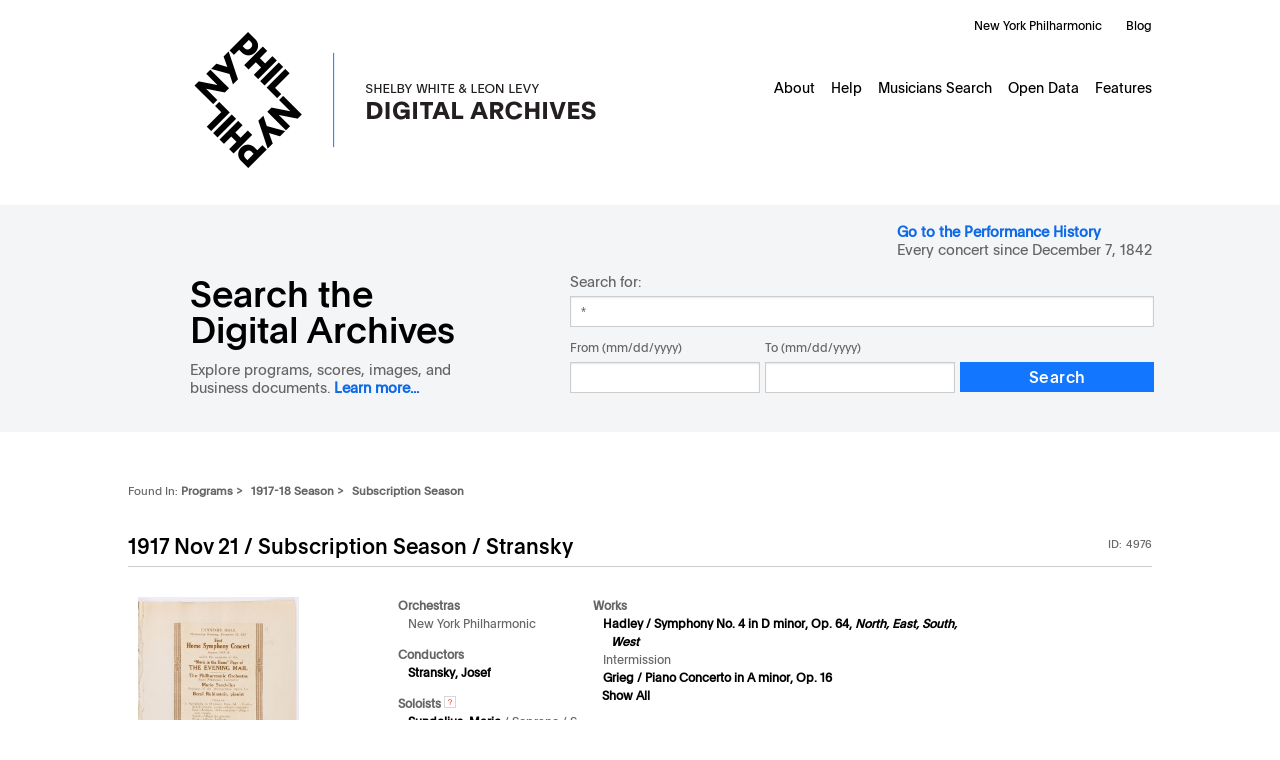

--- FILE ---
content_type: text/html; charset=UTF-8
request_url: https://archives.nyphil.org/index.php/artifact/5a23e124-e218-483c-a4a4-9c9e949ce8d9-0.1?search-type=singleFilter&search-text=%2A&doctype=program&sort-order=asc&sort-column=npp:SortDate&page=10&npp:ComposerWorksTitle_facet%5B0%5D=Wagner%2C++Richard+%2F+WALKURE%2C+DIE%2C+WWV+86B
body_size: 6142
content:


<!DOCTYPE html>
<html xmlns="http://www.w3.org/1999/xhtml" xml:lang="en">

<head>
	<title>
		New York Philharmonic | Programs &gt; Season 1917-18 &gt; Subscription Season	</title>
	
	<meta http-equiv="Content-Type" content="application/xhtml+xml; charset=utf-8" />
	<meta name="viewport" content="width=device-width, initial-scale=1" />
	
	<link rel="shortcut icon" href="https://archives.nyphil.org/images/favicon.png" type="image/x-icon" />
	
	<link rel="stylesheet" type="text/css" href="https://archives.nyphil.org/styles/reset.css" />
	
	<link rel="stylesheet" type="text/css" href="https://archives.nyphil.org/styles/yui282r1/container.css" />
	<link rel="stylesheet" type="text/css" href="https://archives.nyphil.org/styles/yui282r1/paginator.css" />
	<link rel="stylesheet" type="text/css" href="https://archives.nyphil.org/styles/yui282r1/datatable.css" />
	<link rel="stylesheet" type="text/css" href="https://archives.nyphil.org/styles/jquery.datepicker.css" />
	<link rel="stylesheet" type="text/css" href="https://archives.nyphil.org/styles/jquery.cluetip.css" />
    <link rel="stylesheet" type="text/css" href="https://archives.nyphil.org/styles/highslide.css" />
    <link rel="stylesheet" type="text/css" href="https://archives.nyphil.org/scripts/mediaelement/mediaelementplayer.css" />
	<link rel="stylesheet" type="text/css" href="https://archives.nyphil.org/scripts/mediaelement/skip-back/skip-back.css" />
	<link rel="stylesheet" type="text/css" href="https://archives.nyphil.org/scripts/mediaelement/jump-forward/jump-forward.css" />
	<link rel="stylesheet" type="text/css" href="https://archives.nyphil.org/styles/global.css" />
    <link rel="stylesheet" type="text/css" href="https://archives.nyphil.org/styles/qtip2/jquery.qtip.min.css" />
    <link rel="stylesheet" type="text/css" href="https://archives.nyphil.org/scripts/greybox/gb_styles_nyphil.css" />
	<link rel="stylesheet" type="text/css" href="https://cdn.datatables.net/v/dt/dt-1.11.5/b-2.2.2/sp-2.0.0/sl-1.3.4/datatables.min.css"/>	

	<script type="text/javascript" src="https://archives.nyphil.org/scripts/yui282r1/yahoo-dom-event.js"></script>
	<script type="text/javascript" src="https://archives.nyphil.org/scripts/yui282r1/container-min.js"></script>
	<script type="text/javascript" src="https://archives.nyphil.org/scripts/yui282r1/connection-min.js"></script>
	<script type="text/javascript" src="https://archives.nyphil.org/scripts/yui282r1/json-min.js"></script>
	<script type="text/javascript" src="https://archives.nyphil.org/scripts/yui282r1/element-min.js"></script>
	<script type="text/javascript" src="https://archives.nyphil.org/scripts/yui282r1/paginator-min.js"></script>
	<script type="text/javascript" src="https://archives.nyphil.org/scripts/yui282r1/datasource-min.js"></script>
	<script type="text/javascript" src="https://archives.nyphil.org/scripts/yui282r1/datatable-min.js"></script>

<!-- Google Tag Manager -->
<script>(function(w,d,s,l,i){w[l]=w[l]||[];w[l].push({'gtm.start':
new Date().getTime(),event:'gtm.js'});var f=d.getElementsByTagName(s)[0],
j=d.createElement(s),dl=l!='dataLayer'?'&l='+l:'';j.async=true;j.src=
'https://www.googletagmanager.com/gtm.js?id='+i+dl;f.parentNode.insertBefore(j,f);
})(window,document,'script','dataLayer','GTM-TH2DX6V');</script>
<!-- End Google Tag Manager -->

<!-- OPENSEARCH XML -->
<link rel="search" type="application/opensearchdescription+xml" title="New York Philharmonic Shelby White & Leon Levy Digital Archives" href="/opensearch.xml" />
    <script src="//ajax.googleapis.com/ajax/libs/jquery/1.7.1/jquery.min.js"></script>
    <script>window.jQuery || document.write('<script src="/scripts/jquery-1.7.1.min.js"><\/script>')</script>
	
    <script type="text/javascript" src="https://archives.nyphil.org/scripts/oa/qtip2/jquery.qtip.min.js"></script>
	<script type="text/javascript" src="https://cdn.datatables.net/v/dt/dt-1.11.5/b-2.2.2/sp-2.0.0/sl-1.3.4/datatables.min.js"></script>
	<script type="text/javascript" src="https://archives.nyphil.org/scripts/jquery-ui-1.7.2.custom.min.js"></script>
	<script type="text/javascript" src="https://archives.nyphil.org/scripts/jquery.hoverIntent.minified.js"></script>
	<script type="text/javascript" src="https://archives.nyphil.org/scripts/jquery.cluetip.js"></script>
	<script type="text/javascript" src="https://archives.nyphil.org/scripts/jquery.query.js"></script>
	<script type="text/javascript" src="https://archives.nyphil.org/scripts/json2.js"></script>
	
    <script type="text/javascript" src="https://archives.nyphil.org/scripts/amplify.js"></script>
    <!--<script type="text/javascript" src="https://archives.nyphil.org/scripts/amplify.store.min.js"></script>-->
    <script type="text/javascript" src="https://archives.nyphil.org/scripts/knockout-2.0.0.js"></script>
    <script type="text/javascript" src="https://archives.nyphil.org/scripts/knockout.mapping-2.0.3.js"></script>
    <script type="text/javascript" src="https://archives.nyphil.org/scripts/highslide-full-4.1.13.js"></script>
    <script type="text/javascript" src="https://archives.nyphil.org/scripts/URI.min.js"></script>
    <!--<script type="text/javascript" src="https://archives.nyphil.org/scripts/highslide-full-4.1.13.packed.js"></script>-->

	<script type="text/javascript">
		// Set up base_url so it can be used from within js files
		var base_url = "https://archives.nyphil.org/";
	</script>
    <script type="text/javascript" src="https://archives.nyphil.org/scripts/application.js"></script>
    <script type="text/javascript" src="https://archives.nyphil.org/scripts/facetBrowser.js"></script>


	<script type="text/javascript">
		if (jQuery.browser.safari) {
			$("head").append('<link rel="stylesheet" href="https://archives.nyphil.org/styles/webkit.css" type="text/css" media="all">')
		}
	</script>
<!-- add media element player and required plugins -->
	<script type="text/javascript" src="https://archives.nyphil.org/scripts/mediaelement/mediaelement-and-player.min.js"></script>
    <script type="text/javascript" src="https://archives.nyphil.org/scripts/mediaelement/markers/markers.js"></script>
	<script type="text/javascript" src="https://archives.nyphil.org/scripts/mediaelement/jump-forward/jump-forward.js"></script>
    <script type="text/javascript" src="https://archives.nyphil.org/scripts/mediaelement/skip-back/skip-back.js"></script>
    

<!--[if lte IE 8]>
	<link rel="stylesheet" href="https://archives.nyphil.org/styles/ie8.css" type="text/css" media="all" />
<![endif]-->
<!--[if lte IE 7]>
	<link rel="stylesheet" href="https://archives.nyphil.org/styles/ie7.css" type="text/css" media="all" />
<![endif]-->
<!--[if lte IE 6]>
	<link rel="stylesheet" href="https://archives.nyphil.org/styles/ie6.css" type="text/css" media="all" />
    <link rel="stylesheet" type="text/css" href="https://archives.nyphil.org/styles/highslide-ie6.css" />
<![endif]-->

<script type="text/javascript">
    var GB_ROOT_DIR = "https://archives.nyphil.org/scripts/greybox/";
</script>
<script type="text/javascript" src="https://archives.nyphil.org/scripts/greybox/AJS.js"></script>
<script type="text/javascript" src="https://archives.nyphil.org/scripts/greybox/AJS_fx.js"></script>
<script type="text/javascript" src="https://archives.nyphil.org/scripts/greybox/gb_scripts.js"></script>

<!-- check to see if meta tags should be loaded -->
		<meta name="dc.title" content="New York Philharmonic Program (ID: 4976), 1917 Nov 21" />
		<meta name="dc.creator" content="New York Philharmonic Shelby White & Leon Levy Digital Archives" />
		<meta name="dc.date" content="1917 Nov 21" />
		<meta name="dc.type" content="archival resource" />
		<meta name="dc.format" content="image/jpg" />
		<meta name="dc.identifier" content="Program ID: 4976"/>
		<meta name="dc.source" content="New York Philharmonic Shelby White & Leon Levy Digital Archives" />
		<meta name="dc.language" scheme="ISO639-1" content="en" />
		<meta name="dc.rights" content="Copyright New York Philharmonic. All rights reserved." />
	<!-- Open Graph metadata -->

		<meta name="og.title" content="New York Philharmonic Program (ID: 4976), 1917 Nov 21" />
		<meta property="og:type" content="website" />
		<meta property="og:url" content="https://archives.nyphil.org/index.php/artifact/5a23e124-e218-483c-a4a4-9c9e949ce8d9-0.1" />
		<meta property="og:site_name" content="New York Philharmonic Shelby White & Leon Levy Digital Archives" />
		<meta property="fb:admins" content="211402865546528" />

	<!-- Twitter Cards metadata -->
		<meta name="twitter:card" content="summary_large_image">
		<meta name="twitter:site" content="@NYPhilArchive">
		<meta name="twitter:url" content="https://archives.nyphil.org/index.php/artifact/5a23e124-e218-483c-a4a4-9c9e949ce8d9-0.1">
		<meta name="twitter:image" content="https://archives.nyphil.org/OpenContent/rest/content/nypContent?id=5a23e124-e218-483c-a4a4-9c9e949ce8d9-0.1&thumb=test.jpg">
		<meta name="twitter:title" content="New York Philharmonic Program (ID: 4976), 1917 Nov 21">
		

</head>

<body  class="artifact">      
<!-- Google Tag Manager (noscript) -->
<noscript><iframe src="https://www.googletagmanager.com/ns.html?id=GTM-TH2DX6V"
height="0" width="0" style="display:none;visibility:hidden"></iframe></noscript>
<!-- End Google Tag Manager (noscript) -->
	<!-- Skip to content link for accessibility -->
<div class="hidden"><a href="#content">Skip to Content</a></div>
<div id="container">
	<header>
		<div id="header-container" class="group">
			<div id="globalnav-wrapper">
				<div id="globalnav">
					<a href="/"><div id="logo"></div></a>
					<ul id="nyphilorgUL_4">
						<li id="nyphilorgLI_5">
							<a href="https://nyphil.org/" id="nyphilorgA_6">New York Philharmonic</a>
						</li>
						<li id="nyphilorgLI_11">
							<a href="https://nyphil.org/whats-new" id="nyphilorgA_12">Blog</a>
						</li>
					</ul>
					<ul id="primaryNavigation">
																														<li><a href="https://archives.nyphil.org/about-us">About</a></li>
																																													<li class="hassubnav"><a href="https://archives.nyphil.org/help">Help</a>
										<ul id="subnav">
											<li><a href="https://archives.nyphil.org/help">Digital Archives Help</a></li>
											<li><a href="https://archives.nyphil.org/help-performancehistory">Performance History Help</a></li>
										</ul>
									</li>
																																													<li><a href="https://archives.nyphil.org/members">Musicians Search</a></li>
																																													<li><a href="https://archives.nyphil.org/open-data">Open Data</a></li>
																																													<li><a href="https://archives.nyphil.org/features">Features</a></li>
																										</ul>
					<!-- /end #primaryNavigation -->
				</div>
				<div id="mobilenav-toggle">
					<div id="mobilenav-head" class="group">
						<a href="/">
							<img id="logo-mobile" src="/images/digital-archives-lockup-mobile@2x.png" alt="New York Philharmonic Digital Archives Logo">
						</a>
						<div id="hamburger">
							<img src="/images/hamburger-menu.png" alt="Menu">
						</div>
					</div>
					<div id="mobile-links" class="group">
						<ul class="mobile-link primary group">
							<li><a href="/">Digital Archives Home</a></li>
							<li><a href="/performancehistory/">Search the Performance History</a></li>
							<li><a href="https://archives.nyphil.org/about-us">About</a></li>
							<li><a class="subnav" href="#">Help</a>
								<div id="submenu">
									<ul>
										<li><a href="https://archives.nyphil.org/help">Digital Archives Help</a></li>
										<li><a href="https://archives.nyphil.org/help-performancehistory">Performance History Help</a></li>
									</ul>
								</div>
							</li>
							<li><a href="https://archives.nyphil.org/members">Musicians Search</a></li>
							<li><a href="https://archives.nyphil.org/open-data">Open Data</a></li>
							<li><a href="https://archives.nyphil.org/features">Features</a></li>
						</ul>
						<ul class="mobile-link secondary group">
							<li><a href="https://nyphil.org">New York Philharmonic</a></li>
							<li><a href="https://nyphil.org/whats-new/">Blog</a></li>
						</ul>
					</div>
				</div>
			</div>
		</div>
	</header>
	<div id="search-container" class="group">
		<div id="searchform">
			<label id="performanceHistory"><a target="_blank" href="/performancehistory">Go to the Performance History</a>
				<div>Every concert since December 7, 1842 </div>
			</label>
			<form id="search" class="group" name="search" action="https://archives.nyphil.org/search" method="GET">
				<div id="search-header">
					<input id="search-type" name="search-type" type="hidden"
					value="singleFilter" />
					<label for="search-text">
						<h1 class="home">Search the Digital Archives</h1>
						<div class="byline">Explore programs, scores, images, and business documents. <a href="https://archives.nyphil.org/about-us">Learn more...</a></div>
					</label>
				</div>
				<div id="search-body">
					<label class="searchfor">Search for:</label>
					<input id="search-text" name="search-text" class="text" type="text" value="*" />
					<div class="multiFilterChooser">
						<fieldset id="search-dates">
														<div class="dateRange">
								<div>
									<label class="dateRangeConjunction" for="search-dates-type-range">From (mm/dd/yyyy)</label>
									<input id="search-dates-from" name="search-dates-from" type="text" class="text date" />
								</div>
								<div>
									<label class="dateRangeConjunctionTo" for="search-dates-to">To (mm/dd/yyyy)</label>
									<input id="search-dates-to" name="search-dates-to" type="text" class="text date" />
								</div>
							</div>
							<div class="controls">
								<input type="submit" value="Search" class="search-button">
							</div>
						</fieldset>
						<!-- /end fieldset#search-dates -->
					</div>
					<!-- /end .multiFilterChooser -->
					<div id="emptyPhraseError" class="errorMessage">
						ERROR: You must enter a word or phrase on which to search. Please correct and try again.
					</div>
					<div id="missingDatesError" class="errorMessage">
						ERROR: You have chosen to search on date range, but have not entered both a "from" and "to" date on which to search. Please correct and try again.
					</div>
										<!-- /end .singleFilterChooser -->
				</form>
				<!-- /end #search -->
			</div>
		</div>
	</div>
	<!-- /end #search -->
	<!-- /end #search-container -->
	<!-- jquery for toggle menu -->
	<script>
		jQuery("#hamburger").click(function () {
			jQuery("#mobile-links").toggle(0);
		});
		jQuery(".subnav").click(function () {
			jQuery("#submenu").toggle(0);
			jQuery(".subnav").toggleClass("subnavopen");
		});
	</script>

<section id="content" class="group artifact">


<!--<ul id="viewTabs">
	<li class="selected"><span>View Details</span></li>
		<li><a href="https://archives.nyphil.org/index.php/artifact/5a23e124-e218-483c-a4a4-9c9e949ce8d9-0.1/view?search-type=singleFilter&search-text=%2A&doctype=program&sort-order=asc&sort-column=npp:SortDate&page=10&npp:ComposerWorksTitle_facet%5B0%5D=Wagner%2C++Richard+%2F+WALKURE%2C+DIE%2C+WWV+86B">Discuss</a></li>
</ul>-->
		

<div class="physicalLocation">
    <span>Found In:</span>
    <ul>
                    <li>Programs&nbsp;&gt;&nbsp;</li>
            <li>1917-18 Season&nbsp;&gt;&nbsp;</li>
            <li class="last">Subscription Season</li>
            </ul>
</div>
<!-- /end .physicalLocation -->

<div id="title">
    <h1>
                    1917 Nov 21 /
            Subscription Season /
            Stransky            </h1>
    <dl class="docId">
        <dt>ID:</dt>
        <dd>
            4976                    </dd>
    </dl>
</div>
<div class="overview">
	<span class="thumb">
				<a href="https://archives.nyphil.org/index.php/artifact/5a23e124-e218-483c-a4a4-9c9e949ce8d9-0.1/fullview">
			<img src="https://archives.nyphil.org/index.php/jp2/|PR|4|4976|PR_4976_001.jp2/portrait/242" border="0" height="242px" alt="Document Image" />
			<p style="text-align: center;">View Program</p></a>
			
					</span>
		<div class="bothColumnsOuter">
			<div class="columnProgramLeft">
				

									<div class="listGroup test">
						<div class="listTitle">Orchestras</div>
						<ul>
													<li>
																	New York Philharmonic															</li>
												</ul>
					</div>
								
				

									<div class="listGroup test">
						<div class="listTitle">Conductors</div>
						<ul>
													<li>
																	
    <a href="https://archives.nyphil.org/search?search-type=singleFilter&search-text=Stransky, Josef&npp:WorksConductorNames_facet[0]=Stransky%2C+Josef&doctype=program">Stransky, Josef</a>
 

															</li>
												</ul>
					</div>
								
				
				

									<div class="listGroup">
						<div class="listTitle">Soloists														<a class="tooltip" title="Helpful Hint" href="#" rel="#tipcontentsSoloists"><img src="https://archives.nyphil.org/images/icon-info.png" width="12" height="12" /></a>
						<div id="tipcontentsSoloists" class="tipcontents">
							"S" = Soloist <br />
							"A" = Assisting Artist
						</div>
												
						</div>
						<ul>
																								<li>
																																	
    <a href="https://archives.nyphil.org/search?search-type=singleFilter&search-text=Sundelius, Marie&npp:SoloistsNames_facet[0]=Sundelius%2C+Marie&doctype=program">Sundelius, Marie</a>
 

																						 / 																																	Soprano																						 / 																																	S																																									</li>
																																<li>
																																	
    <a href="https://archives.nyphil.org/search?search-type=singleFilter&search-text=Rubinstein, Beryl&npp:SoloistsNames_facet[0]=Rubinstein%2C+Beryl&doctype=program">Rubinstein, Beryl</a>
 

																						 / 																																	Piano																						 / 																																	S																																									</li>
																					</ul>
					</div>
				
				
			</div>
			<div class="columnProgramRight">
				

									<div class="listGroup">
						<div class="listTitle">Works</div>
						<ul class="top">
						<li><a href="https://archives.nyphil.org/index.php/search?search-type=singleFilter&search-text=%2A&doctype=program&npp:ComposerWorksTitle_facet[0]=Hadley%2C++Henry++Kimball+%2F+SYMPHONY+NO.+4%2C+D+MINOR%2C+OP.+64%2C+%22NORTH%2C+EAST%2C+SOUTH%2C+WEST%22">Hadley /  Symphony No. 4 in D minor, Op. 64, <em>North, East, South, West</em> </a><ul class="nested"></ul></li><li>Intermission<ul class="nested"></ul></li><li><a href="https://archives.nyphil.org/index.php/search?search-type=singleFilter&search-text=%2A&doctype=program&npp:ComposerWorksTitle_facet[0]=Grieg%2C++Edvard+%2F+CONCERTO%2C+PIANO%2C+A+MINOR%2C+OP.16">Grieg /  Piano Concerto in A minor, Op. 16 </a><ul class="nested">						</ul>
						</li>
                        <li class="showExtra"><a class="expand" href="#">Show All</a></li>
						</ul>
						<ul class="full">
							<li><a href="https://archives.nyphil.org/index.php/search?search-type=singleFilter&search-text=%2A&doctype=program&npp:ComposerWorksTitle_facet[0]=Hadley%2C++Henry++Kimball+%2F+SYMPHONY+NO.+4%2C+D+MINOR%2C+OP.+64%2C+%22NORTH%2C+EAST%2C+SOUTH%2C+WEST%22">Hadley /  Symphony No. 4 in D minor, Op. 64, <em>North, East, South, West</em> </a><ul class="nested"></ul></li><li>Intermission<ul class="nested"></ul></li><li><a href="https://archives.nyphil.org/index.php/search?search-type=singleFilter&search-text=%2A&doctype=program&npp:ComposerWorksTitle_facet[0]=Grieg%2C++Edvard+%2F+CONCERTO%2C+PIANO%2C+A+MINOR%2C+OP.16">Grieg /  Piano Concerto in A minor, Op. 16 </a><ul class="nested"></ul></li><li><a href="https://archives.nyphil.org/index.php/search?search-type=singleFilter&search-text=%2A&doctype=program&npp:ComposerWorksTitle_facet[0]=Debussy%2C++Claude+%2F+PRELUDE+A+L%27APRES-MIDI+D%27UN+FAUNE+%28PRELUDE+TO+THE+AFTERNOON+OF+A+FAUN%29">Debussy /  <em>Prélude à l'après-midi d'un faune (Prelude to the Afternoon of a Faun)</em> </a><ul class="nested"></ul></li><li><a href="https://archives.nyphil.org/index.php/search?search-type=singleFilter&search-text=%2A&doctype=program&npp:ComposerWorksTitle_facet[0]=Charpentier%2C++Gustave+%2F+LOUISE">Charpentier / <em>Louise</em></a><ul class="nested"><li class="movement">"Depuis le jour"</li></ul></li><li><a href="https://archives.nyphil.org/index.php/search?search-type=singleFilter&search-text=%2A&doctype=program&npp:ComposerWorksTitle_facet[0]=Grieg%2C++Edvard+%2F+PEER+GYNT">Grieg / <em>Peer Gynt,</em> Incidental Music, Op. 23</a><ul class="nested"><li class="movement">Solveig's Song in the Hut, Act V, scene ii</li></ul></li><li><a href="https://archives.nyphil.org/index.php/search?search-type=singleFilter&search-text=%2A&doctype=program&npp:ComposerWorksTitle_facet[0]=Wagner%2C++Richard+%2F+WALKURE%2C+DIE%2C+WWV+86B">Wagner / <em>Die Walkure</em>, WWV 86b</a><ul class="nested"><li class="movement">Magic Fire Music, Act III, scene iii</li>							</ul>
							</li>
                            <li class="showExtra"><a class="collapse" href="#">Show First 3</a></li>
						</ul>
					</div>
				
			</div>
		</div>
		
		<div class="metaSpan listGroup ">
			<div class="listTitle">Dates / Event Types / Venues</div>
						<ul>
								<li>
					Nov 21, 1917 / 					 /
					Subscription Season /
					Carnegie Hall /
					Manhattan, NY				</li>
							</ul>
			
							<div class="listTitle">Notes</div>
				<div class="notesInfo">
					 FIRST HOME SYMPHONY CONCERT<br>"MUSIC IN THE HOME" PAGE OF THE EVENING MAIL<br>**************************************************<br>[ALTHOUGH CHARPENTIER'S DEPUIS LE JOUR IS NOT SPECIFIED, IT CAN<br>BE ASSUMED THAT IT WAS THE ARIA PERFORMED] 				</div>
					</div>
		
	</div>
	<!-- /end .overview -->

<div class="programLists">
		
					<div class="column">

						
                                <div class="listTitle">Project Funder</div>
				<ul>
					<li>Leon Levy Foundation</li>	
				</ul>
				
				
				<div class="listTitle">Preferred Citation</div>
				<div class="citation">
					Concert program, 21 Nov 1917, Program ID 4976, New York Philharmonic Shelby White & Leon Levy Digital Archives.<br><span class="permalink">https://archives.nyphil.org/index.php/artifact/5a23e124-e218-483c-a4a4-9c9e949ce8d9-0.1</span>
				</div>
                
			</div>
			<!-- /end .column -->

		</div>
		<!-- /end .mainLists -->



	
		<!-- /end .abstract -->

		
	</section>
	<!-- /end #content -->
<footer>
   <div id="footer-wrapper">
      <div id="subfooter-wrapper">
         <div id="subfooter" class="first group">
            <div class="footcol" id="column1">
               <img src="/images/logo-leonlevy.png" alt="Leon Levy Foundation">
               <img src="/images/logo-neh.png" alt="National Endowment of the Humanities">
            </div>
            <div class="footcol" id="column2">
               <div class="legal"><p>All data collected using this site for commercially published use should be confirmed and verified by contacting the New York Philharmonic Archives. The New York Philharmonic is not responsible for the unauthorized use of any information.</p></div>
               <div class="split footcol">
                  <p class="head">Contact Us</p>
                  <p class="contact">Call the Archives: <a class="tel" href="tel:+12128755930">(212) 875-5930</a><br /><a class="email" href="mailto:DigitalArchives@nyphil.org">DigitalArchives@nyphil.org</a></p>
                  <p class="address">David Geffen Hall<br/>10 Lincoln Center Plaza<br/>New York, NY 10023-6970</p>
                  <p>
                  </div>
                  <div class="split footcol">
                     <p class="head">Join Our Community</p>
                     <ul class="socials">
                        <li><a target="_blank" href="http://instagram.com/nyphilharmonic" class="ig" aria-label="Instagram"><div></div></a></li>
                        <li><a target="_blank" href="http://www.facebook.com/NYPhilArchive" class="fb" aria-label="Facebook"><div></div></a></li>
                        <li><a target="_blank" href="http://www.youtube.com/user/NewYorkPhilharmonic" class="yt" aria-label="YouTube"><div></div></a></li>
                     </ul>
                  </div>
               </div>
            </div>
         </div>
         <div id="subfooter" class="second">
            <div class="subfooter-interior">
               <span class="copyright">Copyright &copy; 2026 New York Philharmonic. All rights reserved.</span>
               <a class="privacy" href="https://nyphil.org/information/privacy-policy">Privacy Policy</a>
            </div>
         </div>
         <!-- /end #footer -->
      </div>
      <!-- /end #footer-wrapper -->
   </footer>
	</div>
	<!-- /end #container -->


    </body>

</html>


--- FILE ---
content_type: text/html; charset=UTF-8
request_url: https://archives.nyphil.org/index.php/jp2/%7CPR%7C4%7C4976%7CPR_4976_001.jp2/portrait/242
body_size: 13492
content:
���� JFIF      �� Generated by IIPImage�� C 			





	


�� C


















































��  � �" ��           	
�� �   } !1AQa"q2���#B��R��$3br�	
%&'()*456789:CDEFGHIJSTUVWXYZcdefghijstuvwxyz���������������������������������������������������������������������������        	
�� �  w !1AQaq"2�B����	#3R�br�
$4�%�&'()*56789:CDEFGHIJSTUVWXYZcdefghijstuvwxyz��������������������������������������������������������������������������   ? �}��ġ�xsH�,6sƚ��O2m&0Wv��{V�>:�\�1=::��O��;�ZI���bԸ9�
�=�i�����|�ͳ��>��8N�a����kv�Tg�*,���V
F��M�bF+o�\{[�����v�N���5̓c�p�R�T���g�n��Ŵ�ԏJ�+�#�V�d�Fq�TO5�-��܊�	}W�tq|U��!WA��S� ��C��M� ٓ}7
��-�s�3֧��c��UO3�Z�K��XN��6� �bY�Ү?�� ��"[���'<uܿ�Xm�0Lg�֠��g�_i}�K����|F����i����3�����a��SfE��K�O0���!�K���6[�;�v�Yǭ�?�Z�|I�`vxxg��� ��F� ��)�B��<Ti�/�����X?��_���/\4���3�� ��'�u��Q/��X�Y:P ��R�������k	�_g��j7��wf� V��*?�H�Y3��{����=(
�r3ާ��� ��� ����Q|�Z�������^�<����YdC���}OְH�W�6��k�)���k���&
Sm6��g[EQ���;���QN��W��Z3C��֐]>�Kf2�����y�A9�o�k/��aQ���ߛ ~B�`��8#<� �|58�[�H�� ����;	�4��8�NG�FĮIz��"�b�5Va}ہ_��\G�?���s�0�{Skaw$�b��n� ��}�Q��G�<k��<K|���c:;F1¨�ڸ劧� ��:�B�������eM����r��ݻ�Y�<��z��:D���'=+Xօ�9X��A����P�TmN��W�Ԅ+���ˆ�x��i��ݙ��Q��{/�������jF����y\�� 3L�F����-��ў;�a�H`q���+9ę��'V}IP&Ny�U!8�5EM�%�����H&�+�7�)F�{̲��5T�ʹo��!�|7���}�������%�q���c\��o�^/�o�$�|Es�"]�m�|�-X��;��}+5����m;���5Xyʓ��G��g��ݽv���$Y�r�̧#� � *q)a�WW*�̤A��[�j���6�?�ۯ�������� �՝��� ����xd㉇��ɪ�J^��;�AE3#�Q_f|��~�Equo�w��O�g���8�X>�A|�"��F���J����� 瓏j��%c�%�ٌ��TL��q��1M1��Gҵ也1�_����:
ʀ�9ʱ?{��)?f9RO�2�?�d�;#=���~�r�Z���NT��\����� �P~�������+���Foh �>�����g%�l�b�� [���o��<C���}�;b]��n<�x$� �}�޻���\�^�)��7�<?2��*~|�rG��� �j��|Qw�-�O��5��%�b���p	�|��^���~�l���A8\7S��t�Ƭo]|�V�M�Q��r��o�������o�H<��ƅ�`�μ�ݷ��n�3�[}>H�ᧉc�P����N	M�n�H��B *
�>���_j�����K4��[�mdH�V�We!9
N܌�#<��u���?k�v��������cE���,
��8V s�p�f��9�m��_�֛�����ɬ<9��n;��~ԥ��ӭ�IS`c�j�lU#\�z��$�>��:
ڬPxĩ�,")�D��^-�Y��c����G<���Ñ�rMB���Eދ%����N�FIG�S+��dd4@���I��<#��JMg�:���I�P�[�4�>�m�j��*;��p��p�(C���{<��V�Ȋ�T����#��%��$)�  � ��f����]�k�{5��~ѐ_��t��~n@�	`Y�R��l��uZ��M� �V�u�~bF$�®�p��'�3*�ܐMkkk}�����~8�����=q� ?p���?fC��	���o��@���c��~���t�_.$��F�c���/B?�y�����Y������v>���W��a��vR�?��{�[BaL�� �d�O|���v5Z]A՗m��������?�X�pA�͏$����A� �ͨ� ]� ��@��*m�V�?��� ej���!�2g�)z3���+��\��gewqa%��d&KYH-2��A#�A ⺴!{w�}4�ɨ�X�%Ϳ������h�;�zW��6G��rd�1�
Ni�n���
�������n;��|:�}�3n��?����'_�w�\�Jk=�m�Ƥ����K:>����*Ĭ���m�=�� =���
��]^6���S�|��V���k�+[�Z_�D{���Z��������<e�.5P]��K���XP<�=�ͼ�A��ES��`���x�)�M��ƚo��;}�%ƙK�Xd1����" �C�_�� �[>�6��Cx�I�f�G�w�4k�FLևQRѠ۸�M�1�G������`���W0X�\��;��y�ŏ�+ᯍ�����R)k���Y��#Y���c �k�mϸ� ��������Đ�xWO��#��e��wo��7Q�m�DxX�q>S�9\���o�Zʓ.�!t�졤vS0'�S��9�+[C����N��K{�eʹm�9'a*����ֳx,,��&����Ma���6����O��߇g�NO����Ū�]�ou*���#ACa#�Q�$�0	���� |-k�� �>�|A5�� �5w����a9���	�x�2�e�U,�F�=������jv�u�3�|r�I`��}z�&�j��ml4�&�&Ɨc��AId?(<��㰩���A�1����	b�Vr����3�5����ڎ��o�3^��	�wX�P�!�����);�^<�,��J������/��� j�R��j�onZq���(�HYc_܈v�Q�3V���e��[��v�d,�O c���֧�㸁g�Utu����=� ��K�������)i�q� �:�-�~mN����>����6��>��<@�I�ui�ʻO�-[�d���ؖ�<}�?c\?�s���N�cm8�̌�|�B��J�z���� #(/멭;� gM� ]�<�����A���q�����k��x�����կ(:ͷ����x$�}ȫZF�l{y�Ѫ�� Ǉ���S�R����E��y��HE�� r�@�����?�� Z�T<����~d����@�'|�� ��η#����:ZFǵ+�2d� 8����h=�5�$���6�k]+I����;<���1��!��8n3�@�_��$���1�f�^s,��7���|�'p�{#�E�V�;�SúU�"Hn�d��εgp#����t��5�|�����?�m�����_9U´������ "�� ]Y���v��o���-/l�F��{�5s���2���`�:w���1ωۧ�����G�}�跺���[�+���H#����n^�5]�D�3�O��D�փ��Y�~ ��w������M�Ȇhm�EB	9���x9##�-�%�/��/ Y�:_�WO�Y����E��D]̬��������10u&Ӛ�iٮ�m��ܬ4��.��ծ�^�8��x?H��G�ng��k�j���c1+��eh�c�Hї/��hXj
�Ǌ5_����H�]R}7O����{��Qc��&@���`d����~ռW��M�(���e���jO�B�c�O�~vR ]�9�iE��|����7������W³1�F��屋$����8�����g/-���[�1��/?>� �<gL�w���N�4?���:[�n�+W)��T&��. �.+���_���'ěk�Ee��\�Omun����n�GtHc��Vb�r[�4!���9��兾�d��a���x�o�H�∆!�����snXx��y�� �~�u� j^�ӬDb~�M>�>TO���X��m�|��l�*iRQO�qi��]GR��\��ֿ�p������m�|r�Ǯ���C��o�Dr=ԁnDq X"�p��1 e1�������ͅφ�3�����v�K���ax�e�I��HG�Cx��jMZ��z���eẕ�Z_iȒO$;\�(BB���<���>"��um~�|6,z��b/`[m<A<��+y�J+r���g�>��xM.x����eW�t߹$����~��E�K��Cyh�� /	�2��Ѓ�8��(��o�f�����E
���Il�bX���r0Mwߴls����cX��A����J�� c�&�Þ4��l�(�k7�#,��gnH���5V� �H]��,��������*3��� Z������B���+���Q�� <Տ��N�� ���5Wl`�T��Z������+��~aQ^���QE��yׅG�-ȋ��L�C������qר�YZx��O����m��6pz�K��ʵS��_)�j[ܐqGws��H�Ɠvs�kO���yu� WΗv3�δ�>���{��9�k�CT|�G�-���y��L�H<8�<��!=?罯������-_.���S1�c���0:�z��V_�/�=�o���՞���1�$J�d�q�� XUwF�QH��Q6�T�Vd�X3`�H<u�zT>!�5��~�Z�m��[q4�ߒ�o�H�� \�I��'��������A}��XL���c38`	Q�L�}0Eu^/�gRK�W��%�"����ׇ~'Z����D�"ѣ����U��%G�sWg�A�</�/>!�>�h�x�$v���]Ѡ������g"��/��.�q���B�Q�d��:����� #�w��d�"�t� 
h�<_���6�D��X��gm;#y�cbT!>���]�?|��Oڸ�V���Z_��뗳R�oo;|���C;�'J�.&�<[�m��w,����2���I�#�\��X�k�K�����0&��p�r7��A�?{� ��w�ٶ��1�۬��Y��H��#a F�HCc��2�����R���K[}'��i�fQ�@P|�#���S��ܔ຿���<�!�m;�w����%, b�s�#ի?�j�x����!R���+"�@��-<A�h��V�E�������G3ب4x��׎���O��_*�/��!�v�c��pEmlb����� h(�_�r���R�#p��c�=k�����<us1 ����� �v����ֻ�?7ᤫ#�F���ۈ?����u���
�⻉��@�R�a�>�ݽ+����s��.�����'۩���2�eHɨS�"��y�r*}���a��Vfܤ��j� �v؎�h�F�Ǉ���?��ѝ��EϽ��p�t[�!yQ���e  ̸�sҮ*�v�|)|n�K}� f&"8v[��5m�G�|��SG�Ӌi� Ҍ�b�<i��#ڵB<[���SŞv	�\'���9�?�^�f��ެ��ɜ>�YB�� �Ks���� �3���7�w�H����
���E�A� ���z����˩��wRl��Fz�n��n�����#݂_�k���Q�O�4�xWR�w�"i,�[��Q�heFG�*J��r+���a�Qc��-o�RX���JurT�v��\�	�]O��a�Z���
(��+u�p�PFwd�\��9��mC�o2�յ��l��@fA�m!	�����Tg/~7��Zn�c�J��3���ïZi����4xn"��+���<o!ܼ��J퓌F� �W��OQ���U�Aq�i�Y��.��)Xc� U�jFK�q�7����?:��Z�r�zaĒ������Ԏ	I�uX��iO�&&H����?��_���`<`�<�Fn�v������.5+-���c��>
|*��k�x�S�w~.��%�&	<�-���tox��>�����[��Z��ֳ�r�2:� .�A���g���0��9 �H�-O�cpC.Wv{�I��x�U�Iaw�̳H���Idteb7���zs��((��>����ZN����e7��ᶚ���On��6����S#�t�.�0�� ���^Ӽ����#[�)X<�m�8$���^9��д�$�e�X�W��]g3ŦJ�UٙWh�6��۞sU��sU��;]{s��M&���pX�p�ϡpE8*0~�u	:ӏ��*�|��0�fRq�i� r�`�ֹo�Ua���K>���O�C��,��$�?���xљ>�a��.>�>�{~�~�Fڽ�B54k����*!o�:~��j��'T�� #�%)�V|՗�R7w� ���M{��`DpF1�Z��:岎�_�ΥG&���?�m�z�?�*?Ǉ��ʟ��w�'�`�~tW��~�W�.^A�[_�o;NN������Ͽ� ��4%Dt�<ku�c�d� Z�9����b�{Rw�c�@�4�x>��Úf���j�Yx��PQ�g�1Ai��:~�ϧ�t����")��&�P�W z�k\zzt��ڢ�,�_�:	^k�J@\.%�l���q�N*��ure�Yq0��m�����d���`5�uW�*���r?�+_�VzV�t������f�@� M�����ʹ�2�J�Sk{k�!��2.�;�q@K.2��u��S���t�4���LhY��pr:u�Umt�-��Қ��*�Qch��bvd�1�s�]R���ㄢ����I��w֚4V�QE�ۺj�1F� B� 
�.����J��n|&���'�;���Y#\� ��s��3ךu߄�.�7px��9�'�e����
0眀z�q�b�>f���ʲ[�d�e��IYv�	����GPj�4�зR--J�o�)%��[x��Y�%�d��f�,��f?�=+���֡x���� �#�:ď��9ߞi��6��gK_L�{�9̖����yu<`��1Z���c݁��v���[�"�KfW�𖙩i�O���H��e7,|�t��c����^0�j���eFE��f�w#��rz��5�jCJ���sn��@{e���c{؞iZ�8� �4� �C��Bv�X����b==Eq��Ի<I{��:%��qol:��]�������t~�ĳ �z��5������x�h ���� '�*O�Á����W5�S���t��'T����p���TN:�)�J����Zf~C��+�w<�-d�9=*_u�l�j	`�� ���lk��GY@���xz��s���QE�G�y�.F��+��'���
�x�H��+c�	�+E���K�%�pǸ�H0uPG��޷9Q�
�H�� �dz�I)�:������zx_�m7���&X��s& �ɒߓ�=�ǭ\������>�RP��8ϩ�_Z��Wg����̝3���iןǟJg�ywo�6�kv��/�d�<��<,d�'�:����g/�=��屷��=�;0<�۽"�ʹ�f�ۏx���1���f��<đ��1@b	�>z�3�pH�� 	�$�K��p���d��x��	�r��9o�d�H�vFq�������_�3Դae�oŦމ����,�`�Wi9�����5	�v��S��R�� �䴶�HŉP��� � ��.�����2�G�
�$ts#�u�Fp0�z���sV�����>_���o[�gPmX)#p�%$ʓ�`�&Q����Je�3�o~�>Tq����y^d�������H=�����Ӽqc��}j��Vl��x�ػ��`��o��#����~.��I��=��S�+��+�\�2>PA���>lZ�<E�i����xr��	J��@���[$�}ю�yT�0��;�'9+Y|�k˜�c�P)���l�|�욽Λs��1l���H���:�=�MMK�Z����o�W���j��7�# r9�郚�(�L�$�G?�O���~, �Ѧ>�Ey�H@��"�%ǅ9o�>Ҝ��������~�����{���p�|��� ��O<du� ��1���V��*���!�y��T�y��ڸe�eO����-2��c�&��0���[
�{�,��+ؚ՞=2		��5g�*��ڐy��Ud���Ҭxe� �n��EgI� �C�~f�_����QE}����r�M:��M��o�n��n�D�����YjS���נ�V��5�;��(�M�ў��I�	$Σ' Ԁ�Le�<u�B<��x5����`�u&�����S�b��	���js�H� F���=?ħ�m��� (@s4����.z� �C��wu�B����m�mM��(l1���g�9��W��v�e�tG�|�?�V{D+��S��K�1|�g�j���K���+fHB�n,��dp��b��f����y5b�H���r��+�HCʵ��r��+�������9�;c'm���T �����|A&����A	�>���n�u�<dږ��67z;h�jڋF��(v�-"�ۀ�8;r~���I��"<_I$����9礽׏z}Ϳ��-���~�V�9-�o����Cd�C`I�X�^[\Ϸ�uS�2��ć�$�}a��Q����f ��&��4�/�ԇ����%�-�5V�&�p�FX|۹=UOne����o��&�}�M���$�k��P���<�����ӣ3Y�=ϕ��Y�#.=	RB�rGNz�P���vܲ�<�����C�r��z�V~�<C&�4z<V�r�X���?�9#��c��j�x�+[lKa�O���#�l0�� �#q#<ry���1�����c����H�Y( �YW�~�ʣ��b���J�kb:�޽G��]]��|c[��nn+���9�O~�����/��<F��U>��ձ��A�����N��4�_��2���c�'���ʫ��������>�$�׭{���A+ \<zԾ�|Ik�@s(��9���Om��h��YR� x����%�)z3�h����tW�<yO�R�K!s5�7 F��OΥ�w�WZ�g�`h� c��REu<0\!�>���F@�_%MYX�����Pj6\dEIס� <��pJ�D�Tʉ�O	+��͗q��~l��۾?��Eu;O���:-�����G�	%1�d�mVf�$(�8�*Oھ�A�dy�g��ok�r�X�� � ��mݪI� �C��j�������=�;e����ռMm�[�Z�Bi`���t'@ �wrq�F8/�3E���K���D�0#�*X��D�:3���ݼ䐶.��ͫGyc���L�� m�Xg?)����{�[��/�I6��d�ݮ<ņ]9\��6n�8�n��g�b�ҒZ_�8��~$�Z���g����\D�(�h�r�FY���A���]�Z���T�Ӈ��c�d޲evw����;w��5][D�X�|W��Y��k�Z�-��4rr�|�����0p�a�[���c�S�~�����$�w1����n?���pS�w��]�㩩�<Os�E�x hL�\Mr�)��W$�ܷa�덕�Y��d���k.��>���iH����cFέ�r�r=jͮ�i6�&��g$��Is"m��9_�G�i.�m7��ԼQ�YN� f�.�t���d�d#h�2����?�i�*�x�^�Q#�7֣g��0�K��8�V���^�G�1؞�����3\�ɣ��tө�K��" 2k�$�'9�q�7Vr��7��_��|x��R����N��Y�<�YX��dJWp�s��g"���F�^����%O���~�E����;��_�3�+R]nKqrg���!o������2}:W�"D��')#@��3� ����+���O����k�>�����`9�*���q���� v��C�W�=�*���O�S�YW�Kg������`��^k�g?��cI~���._�=
�v��(��>|�&�طK�����	uހ�����q��'��h5(�V'���g�İ?�,V� 3޾R�Ǵ���2E<��� ������s��S$�o�S�C����*���u�]T�$��Y��rzV��	��=�@�z��ӄ�=�z������m%�gV_<��A���T��{�>�����Z�|!����H�����q�)#�zd``W�4� ����/�=���?՞�	P�R�9n8�-g����ϨY��W�����G��M���~�s�1�K� ����_M�׵9�8���L����Wx��y�c)]�pr�ۖ5?	�K\����>��c��Y��@���2Iǩ��|��6�K7��u�3l�a��_a�� �Q�\����k�4�M��z��9��!���hO�ȈѡP�(�y���`�u��;���j~4�=��c�X����X��X��b�9��Os���=�EN����N����V��z[��F�����T�>�ƕzo����ϵ����`����"�#Ҳ�_�~�仃Q����v��ħ-��h�b��A�#1���]��o�x�K�T*���ܳ;�;v��P;|�5\�oОJ�u�N�,-L.T���j��iS�z<�_�w�z��
���=�^k_x�;����2���G��{ep��u91�?�`��.R�Z+�����	���Qb�O�������j�ض��]�umn��P,--XJ�N�`�6�'��88�k�GFl?g�j-NI�N�u��t�ܛ���B�%z)<���2*�#q�ݱ�Ѯ^l�A=0o ȵ�������Է�>���R2N}����{T�.���j�OJ�������mߟ��Z��#]��������n�k@ k��=g_�QM~�>��._×����~�S���>|�����+f�!�x�K�Ȳc*�v�����t�s������އn�C)��?��~uь W�Rr�k�~��4��.F���M$ G8{���$�kh�;%�Z��ڜ���[y��.��:����5��0Db�V�1�]J�*�h� ��_�!��:(_��_��DJGC�V�ϩ�� ���K�㾼0۫�2�5�\��$y�xs���//��n��G��g���s����!\g=}+2_o��� ��x��YK0��c��c�<c��� 	W�eO1��H̐�@�'OL�w�]~�)�g
�'� ���ᵳ��X�hY�P��'�PK`	5�|o�0!��o �� �7|��[:��ׅ�%z�f�7t_���|t����]����6�4B�C,�]�.@]�S��1q�*R�O�q����Ǐ<:s���'������ <?�k^�K[�t��'T��KnѸ�U�e>�;��-wP���]xv�ѡ`�H����c������:��07�^9%uRdx�.p[,� {�Hǽ%$����r��GM�(�z�f~m��t�;�z����g��F1F���T;�-�8��?���as�G��@�7Fꡦ�y���8��⛩�����o�{��>���͌��}O�p����q��ۂT����ϒZKtv�{�׶+���w5�=,卤���pw��<�r:z��� d�{�{�<�J�8/t� ����c�e��3�i��y����q���2��?OƜ#��ނ�S���ׯ;�T,V1�Yj_H$�-�=F1�I��F~�5�|�|��u�/�U����^��QI�����7>|�]*y��ⷒ��I!3�5�&�e9�OCۿ�]I�W;c�_U���Wny�3�~F�.	ǥ|�<�������p�,9�C�G�J Gl��z)Yw��ZFZhCG��Ւ\Es��2�/�G_��Q��?������rMV:��񷸞O@=j�5�xc���4h.�J�e����qN��+��vK�,R��]�E �Y�^����*}jUn�� �����}V4��� ��e1yp�a((=v���kG���"K�"Y�1��6�
G8'8�HϿ�[��[*m��'5�M��e	��&����՘*�]N���j<��M\!w�ǩ��C>��F0�� �o��~�{#i�3@�\��n�G��H�+rM6�dh�BU�#qsT������O>O�*�aZ��U�f� ���u�&����g�"�C���x: ��R�x/5�u�<]����E�ݱ h\)�HX������6Y�fs�s��W~�oB�j�� '���(XW����ٙ�~��V�=��]�i_.���֟�hPH�y?�֭El�N�� ���o���*--�����p��
�;�S�$�;J~;
�� d�ϭk��9m2�?%�'�_�|Y�����Yl�>e9 ��A��O��\xwHKg�
'ef;��#�=ٿ:�XJ���Y�� 3�b��Qҳ�� ?��x�j$n)P�<��fH'�u6rE����� �D�[�8� ����6�b�� �ڷ��t��QK���_���;�(�����ʼ%��55T�* ��<��EtK X�bs���^���v.��,�u�D���v���a���4ُ<,��ӥV7J/�>��[�G�I����9���E����t��)�F�q��5Ͽ�Zƕ�s2����\r3B2�	�i�k���� }/��Ɓ���`�� |U�X��s'���/��#��oa��*���pNl��'�>��������e��G�1sR�e����Z=I�#E�\�k7��6( �K� ~�
�'�_���K��^6 ���篽1S�鷗��vp��|��(��S�3�m���c�j�O�?�Jt��}�q%"��I��m�Ml�� � �O�6Ok�O�n�}<�;��1[�?�=��E'u�CSIc�W����ˌ}d����"Y3�6�����T�6)�����K�E6�֘�v�:����)����'-���1V��"��##o_֥�x֭�u�����I��#b�Ӵ�	ꖚ�7SB$���`�O�Uc�=�<Ef�$uTQE}I�]J�W!@�����QE QE ����E ��E ��C�N��Q@�������lK�(���� ��)� 袊O`
(��?��

--- FILE ---
content_type: text/javascript
request_url: https://archives.nyphil.org/scripts/knockout-2.0.0.js
body_size: 13871
content:
// Knockout JavaScript library v2.0.0
// (c) Steven Sanderson - http://knockoutjs.com/
// License: MIT (http://www.opensource.org/licenses/mit-license.php)

(function(window,undefined){ 
function c(a){throw a;}var l=void 0,m=!0,o=null,p=!1,r=window.ko={};r.b=function(a,b){for(var d=a.split("."),e=window,f=0;f<d.length-1;f++)e=e[d[f]];e[d[d.length-1]]=b};r.l=function(a,b,d){a[b]=d};
r.a=new function(){function a(a,e){if("INPUT"!=a.tagName||!a.type)return p;if("click"!=e.toLowerCase())return p;var b=a.type.toLowerCase();return"checkbox"==b||"radio"==b}var b=/^(\s|\u00A0)+|(\s|\u00A0)+$/g,d={},e={};d[/Firefox\/2/i.test(navigator.userAgent)?"KeyboardEvent":"UIEvents"]=["keyup","keydown","keypress"];d.MouseEvents="click,dblclick,mousedown,mouseup,mousemove,mouseover,mouseout,mouseenter,mouseleave".split(",");for(var f in d){var h=d[f];if(h.length)for(var g=0,i=h.length;g<i;g++)e[h[g]]=
f}var j=function(){for(var a=3,e=document.createElement("div"),b=e.getElementsByTagName("i");e.innerHTML="<\!--[if gt IE "+ ++a+"]><i></i><![endif]--\>",b[0];);return 4<a?a:l}();return{Ba:["authenticity_token",/^__RequestVerificationToken(_.*)?$/],n:function(a,e){for(var b=0,f=a.length;b<f;b++)e(a[b])},k:function(a,e){if("function"==typeof Array.prototype.indexOf)return Array.prototype.indexOf.call(a,e);for(var b=0,f=a.length;b<f;b++)if(a[b]===e)return b;return-1},Wa:function(a,e,b){for(var f=0,d=
a.length;f<d;f++)if(e.call(b,a[f]))return a[f];return o},ca:function(a,e){var b=r.a.k(a,e);0<=b&&a.splice(b,1)},ya:function(a){for(var a=a||[],e=[],b=0,f=a.length;b<f;b++)0>r.a.k(e,a[b])&&e.push(a[b]);return e},ba:function(a,e){for(var a=a||[],b=[],f=0,d=a.length;f<d;f++)b.push(e(a[f]));return b},aa:function(a,e){for(var a=a||[],b=[],f=0,d=a.length;f<d;f++)e(a[f])&&b.push(a[f]);return b},J:function(a,e){for(var b=0,f=e.length;b<f;b++)a.push(e[b]);return a},extend:function(a,e){for(var b in e)e.hasOwnProperty(b)&&
(a[b]=e[b]);return a},U:function(a){for(;a.firstChild;)r.removeNode(a.firstChild)},oa:function(a,e){r.a.U(a);e&&r.a.n(e,function(e){a.appendChild(e)})},Ja:function(a,e){var b=a.nodeType?[a]:a;if(0<b.length){for(var f=b[0],d=f.parentNode,h=0,g=e.length;h<g;h++)d.insertBefore(e[h],f);h=0;for(g=b.length;h<g;h++)r.removeNode(b[h])}},La:function(a,e){0<=navigator.userAgent.indexOf("MSIE 6")?a.setAttribute("selected",e):a.selected=e},z:function(a){return(a||"").replace(b,"")},Db:function(a,e){for(var b=
[],f=(a||"").split(e),d=0,h=f.length;d<h;d++){var g=r.a.z(f[d]);""!==g&&b.push(g)}return b},Cb:function(a,e){a=a||"";return e.length>a.length?p:a.substring(0,e.length)===e},hb:function(a){for(var e=Array.prototype.slice.call(arguments,1),b="return ("+a+")",f=0;f<e.length;f++)e[f]&&"object"==typeof e[f]&&(b="with(sc["+f+"]) { "+b+" } ");return(new Function("sc",b))(e)},fb:function(a,e){if(e.compareDocumentPosition)return 16==(e.compareDocumentPosition(a)&16);for(;a!=o;){if(a==e)return m;a=a.parentNode}return p},
ga:function(a){return r.a.fb(a,document)},s:function(e,b,f){if("undefined"!=typeof jQuery){if(a(e,b))var d=f,f=function(a,e){var b=this.checked;if(e)this.checked=e.Ya!==m;d.call(this,a);this.checked=b};jQuery(e).bind(b,f)}else"function"==typeof e.addEventListener?e.addEventListener(b,f,p):"undefined"!=typeof e.attachEvent?e.attachEvent("on"+b,function(a){f.call(e,a)}):c(Error("Browser doesn't support addEventListener or attachEvent"))},sa:function(b,f){(!b||!b.nodeType)&&c(Error("element must be a DOM node when calling triggerEvent"));
if("undefined"!=typeof jQuery){var d=[];a(b,f)&&d.push({Ya:b.checked});jQuery(b).trigger(f,d)}else if("function"==typeof document.createEvent)"function"==typeof b.dispatchEvent?(d=document.createEvent(e[f]||"HTMLEvents"),d.initEvent(f,m,m,window,0,0,0,0,0,p,p,p,p,0,b),b.dispatchEvent(d)):c(Error("The supplied element doesn't support dispatchEvent"));else if("undefined"!=typeof b.fireEvent){if("click"==f&&"INPUT"==b.tagName&&("checkbox"==b.type.toLowerCase()||"radio"==b.type.toLowerCase()))b.checked=
b.checked!==m;b.fireEvent("on"+f)}else c(Error("Browser doesn't support triggering events"))},d:function(a){return r.V(a)?a():a},eb:function(a,e){return 0<=r.a.k((a.className||"").split(/\s+/),e)},Qa:function(a,e,b){var f=r.a.eb(a,e);if(b&&!f)a.className=(a.className||"")+" "+e;else if(f&&!b){for(var b=(a.className||"").split(/\s+/),f="",d=0;d<b.length;d++)b[d]!=e&&(f+=b[d]+" ");a.className=r.a.z(f)}},outerHTML:function(a){if(j===l){var e=a.outerHTML;if("string"==typeof e)return e}e=window.document.createElement("div");
e.appendChild(a.cloneNode(m));return e.innerHTML},Ma:function(a,e){var b=r.a.d(e);if(b===o||b===l)b="";"innerText"in a?a.innerText=b:a.textContent=b;if(9<=j)a.innerHTML=a.innerHTML},yb:function(a,e){for(var a=r.a.d(a),e=r.a.d(e),b=[],f=a;f<=e;f++)b.push(f);return b},X:function(a){for(var e=[],b=0,f=a.length;b<f;b++)e.push(a[b]);return e},ob:6===j,pb:7===j,Ca:function(a,e){for(var b=r.a.X(a.getElementsByTagName("INPUT")).concat(r.a.X(a.getElementsByTagName("TEXTAREA"))),f="string"==typeof e?function(a){return a.name===
e}:function(a){return e.test(a.name)},d=[],h=b.length-1;0<=h;h--)f(b[h])&&d.push(b[h]);return d},vb:function(a){return"string"==typeof a&&(a=r.a.z(a))?window.JSON&&window.JSON.parse?window.JSON.parse(a):(new Function("return "+a))():o},qa:function(a){("undefined"==typeof JSON||"undefined"==typeof JSON.stringify)&&c(Error("Cannot find JSON.stringify(). Some browsers (e.g., IE < 8) don't support it natively, but you can overcome this by adding a script reference to json2.js, downloadable from http://www.json.org/json2.js"));
return JSON.stringify(r.a.d(a))},wb:function(a,e,b){var b=b||{},f=b.params||{},d=b.includeFields||this.Ba,h=a;if("object"==typeof a&&"FORM"==a.tagName)for(var h=a.action,g=d.length-1;0<=g;g--)for(var j=r.a.Ca(a,d[g]),i=j.length-1;0<=i;i--)f[j[i].name]=j[i].value;var e=r.a.d(e),u=document.createElement("FORM");u.style.display="none";u.action=h;u.method="post";for(var y in e)a=document.createElement("INPUT"),a.name=y,a.value=r.a.qa(r.a.d(e[y])),u.appendChild(a);for(y in f)a=document.createElement("INPUT"),
a.name=y,a.value=f[y],u.appendChild(a);document.body.appendChild(u);b.submitter?b.submitter(u):u.submit();setTimeout(function(){u.parentNode.removeChild(u)},0)}}};r.b("ko.utils",r.a);
r.a.n([["arrayForEach",r.a.n],["arrayFirst",r.a.Wa],["arrayFilter",r.a.aa],["arrayGetDistinctValues",r.a.ya],["arrayIndexOf",r.a.k],["arrayMap",r.a.ba],["arrayPushAll",r.a.J],["arrayRemoveItem",r.a.ca],["extend",r.a.extend],["fieldsIncludedWithJsonPost",r.a.Ba],["getFormFields",r.a.Ca],["postJson",r.a.wb],["parseJson",r.a.vb],["registerEventHandler",r.a.s],["stringifyJson",r.a.qa],["range",r.a.yb],["toggleDomNodeCssClass",r.a.Qa],["triggerEvent",r.a.sa],["unwrapObservable",r.a.d]],function(a){r.b("ko.utils."+
a[0],a[1])});Function.prototype.bind||(Function.prototype.bind=function(a){var b=this,d=Array.prototype.slice.call(arguments),a=d.shift();return function(){return b.apply(a,d.concat(Array.prototype.slice.call(arguments)))}});
r.a.e=new function(){var a=0,b="__ko__"+(new Date).getTime(),d={};return{get:function(a,b){var d=r.a.e.getAll(a,p);return d===l?l:d[b]},set:function(a,b,d){d===l&&r.a.e.getAll(a,p)===l||(r.a.e.getAll(a,m)[b]=d)},getAll:function(e,f){var h=e[b];if(!(h&&"null"!==h)){if(!f)return;h=e[b]="ko"+a++;d[h]={}}return d[h]},clear:function(a){var f=a[b];f&&(delete d[f],a[b]=o)}}};r.b("ko.utils.domData",r.a.e);r.b("ko.utils.domData.clear",r.a.e.clear);
r.a.A=new function(){function a(a,b){var h=r.a.e.get(a,d);h===l&&b&&(h=[],r.a.e.set(a,d,h));return h}function b(e){var b=a(e,p);if(b)for(var b=b.slice(0),d=0;d<b.length;d++)b[d](e);r.a.e.clear(e);"function"==typeof jQuery&&"function"==typeof jQuery.cleanData&&jQuery.cleanData([e])}var d="__ko_domNodeDisposal__"+(new Date).getTime();return{va:function(e,b){"function"!=typeof b&&c(Error("Callback must be a function"));a(e,m).push(b)},Ia:function(e,b){var h=a(e,p);h&&(r.a.ca(h,b),0==h.length&&r.a.e.set(e,
d,l))},F:function(a){if(!(1!=a.nodeType&&9!=a.nodeType)){b(a);var f=[];r.a.J(f,a.getElementsByTagName("*"));for(var a=0,d=f.length;a<d;a++)b(f[a])}},removeNode:function(a){r.F(a);a.parentNode&&a.parentNode.removeChild(a)}}};r.F=r.a.A.F;r.removeNode=r.a.A.removeNode;r.b("ko.cleanNode",r.F);r.b("ko.removeNode",r.removeNode);r.b("ko.utils.domNodeDisposal",r.a.A);r.b("ko.utils.domNodeDisposal.addDisposeCallback",r.a.A.va);r.b("ko.utils.domNodeDisposal.removeDisposeCallback",r.a.A.Ia);
r.a.ma=function(a){var b;if("undefined"!=typeof jQuery){if((b=jQuery.clean([a]))&&b[0]){for(a=b[0];a.parentNode&&11!==a.parentNode.nodeType;)a=a.parentNode;a.parentNode&&a.parentNode.removeChild(a)}}else{var d=r.a.z(a).toLowerCase();b=document.createElement("div");d=d.match(/^<(thead|tbody|tfoot)/)&&[1,"<table>","</table>"]||!d.indexOf("<tr")&&[2,"<table><tbody>","</tbody></table>"]||(!d.indexOf("<td")||!d.indexOf("<th"))&&[3,"<table><tbody><tr>","</tr></tbody></table>"]||[0,"",""];a="ignored<div>"+
d[1]+a+d[2]+"</div>";for("function"==typeof window.innerShiv?b.appendChild(window.innerShiv(a)):b.innerHTML=a;d[0]--;)b=b.lastChild;b=r.a.X(b.lastChild.childNodes)}return b};r.a.Z=function(a,b){r.a.U(a);if(b!==o&&b!==l)if("string"!=typeof b&&(b=b.toString()),"undefined"!=typeof jQuery)jQuery(a).html(b);else for(var d=r.a.ma(b),e=0;e<d.length;e++)a.appendChild(d[e])};r.b("ko.utils.parseHtmlFragment",r.a.ma);r.b("ko.utils.setHtml",r.a.Z);
r.r=function(){function a(){return(4294967296*(1+Math.random())|0).toString(16).substring(1)}function b(a,f){if(a)if(8==a.nodeType){var d=r.r.Ga(a.nodeValue);d!=o&&f.push({cb:a,tb:d})}else if(1==a.nodeType)for(var d=0,g=a.childNodes,i=g.length;d<i;d++)b(g[d],f)}var d={};return{ka:function(b){"function"!=typeof b&&c(Error("You can only pass a function to ko.memoization.memoize()"));var f=a()+a();d[f]=b;return"<\!--[ko_memo:"+f+"]--\>"},Ra:function(a,b){var h=d[a];h===l&&c(Error("Couldn't find any memo with ID "+
a+". Perhaps it's already been unmemoized."));try{return h.apply(o,b||[]),m}finally{delete d[a]}},Sa:function(a,f){var d=[];b(a,d);for(var g=0,i=d.length;g<i;g++){var j=d[g].cb,k=[j];f&&r.a.J(k,f);r.r.Ra(d[g].tb,k);j.nodeValue="";j.parentNode&&j.parentNode.removeChild(j)}},Ga:function(a){return(a=a.match(/^\[ko_memo\:(.*?)\]$/))?a[1]:o}}}();r.b("ko.memoization",r.r);r.b("ko.memoization.memoize",r.r.ka);r.b("ko.memoization.unmemoize",r.r.Ra);r.b("ko.memoization.parseMemoText",r.r.Ga);
r.b("ko.memoization.unmemoizeDomNodeAndDescendants",r.r.Sa);r.Aa={throttle:function(a,b){a.throttleEvaluation=b;var d=o;return r.i({read:a,write:function(e){clearTimeout(d);d=setTimeout(function(){a(e)},b)}})},notify:function(a,b){a.equalityComparer="always"==b?function(){return p}:r.w.fn.equalityComparer;return a}};r.b("ko.extenders",r.Aa);r.Oa=function(a,b){this.da=a;this.bb=b;r.l(this,"dispose",this.v)};r.Oa.prototype.v=function(){this.nb=m;this.bb()};
r.R=function(){this.u={};r.a.extend(this,r.R.fn);r.l(this,"subscribe",this.ra);r.l(this,"extend",this.extend);r.l(this,"getSubscriptionsCount",this.kb)};
r.R.fn={ra:function(a,b,d){var d=d||"change",a=b?a.bind(b):a,e=new r.Oa(a,function(){r.a.ca(this.u[d],e)}.bind(this));this.u[d]||(this.u[d]=[]);this.u[d].push(e);return e},notifySubscribers:function(a,b){b=b||"change";this.u[b]&&r.a.n(this.u[b].slice(0),function(b){b&&b.nb!==m&&b.da(a)})},kb:function(){var a=0,b;for(b in this.u)this.u.hasOwnProperty(b)&&(a+=this.u[b].length);return a},extend:function(a){var b=this;if(a)for(var d in a){var e=r.Aa[d];"function"==typeof e&&(b=e(b,a[d]))}return b}};
r.Ea=function(a){return"function"==typeof a.ra&&"function"==typeof a.notifySubscribers};r.b("ko.subscribable",r.R);r.b("ko.isSubscribable",r.Ea);r.T=function(){var a=[];return{Xa:function(b){a.push({da:b,za:[]})},end:function(){a.pop()},Ha:function(b){r.Ea(b)||c("Only subscribable things can act as dependencies");if(0<a.length){var d=a[a.length-1];0<=r.a.k(d.za,b)||(d.za.push(b),d.da(b))}}}}();var B={undefined:m,"boolean":m,number:m,string:m};
r.w=function(a){function b(){if(0<arguments.length){if(!b.equalityComparer||!b.equalityComparer(d,arguments[0]))b.H(),d=arguments[0],b.G();return this}r.T.Ha(b);return d}var d=a;r.R.call(b);b.G=function(){b.notifySubscribers(d)};b.H=function(){b.notifySubscribers(d,"beforeChange")};r.a.extend(b,r.w.fn);r.l(b,"valueHasMutated",b.G);r.l(b,"valueWillMutate",b.H);return b};r.w.fn={B:r.w,equalityComparer:function(a,b){return a===o||typeof a in B?a===b:p}};
r.V=function(a){return a===o||a===l||a.B===l?p:a.B===r.w?m:r.V(a.B)};r.P=function(a){return"function"==typeof a&&a.B===r.w?m:"function"==typeof a&&a.B===r.i&&a.lb?m:p};r.b("ko.observable",r.w);r.b("ko.isObservable",r.V);r.b("ko.isWriteableObservable",r.P);
r.Q=function(a){0==arguments.length&&(a=[]);a!==o&&a!==l&&!("length"in a)&&c(Error("The argument passed when initializing an observable array must be an array, or null, or undefined."));var b=new r.w(a);r.a.extend(b,r.Q.fn);r.l(b,"remove",b.remove);r.l(b,"removeAll",b.zb);r.l(b,"destroy",b.fa);r.l(b,"destroyAll",b.ab);r.l(b,"indexOf",b.indexOf);r.l(b,"replace",b.replace);return b};
r.Q.fn={remove:function(a){for(var b=this(),d=[],e="function"==typeof a?a:function(b){return b===a},f=0;f<b.length;f++){var h=b[f];e(h)&&(0===d.length&&this.H(),d.push(h),b.splice(f,1),f--)}d.length&&this.G();return d},zb:function(a){if(a===l){var b=this(),d=b.slice(0);this.H();b.splice(0,b.length);this.G();return d}return!a?[]:this.remove(function(b){return 0<=r.a.k(a,b)})},fa:function(a){var b=this(),d="function"==typeof a?a:function(b){return b===a};this.H();for(var e=b.length-1;0<=e;e--)d(b[e])&&
(b[e]._destroy=m);this.G()},ab:function(a){return a===l?this.fa(function(){return m}):!a?[]:this.fa(function(b){return 0<=r.a.k(a,b)})},indexOf:function(a){var b=this();return r.a.k(b,a)},replace:function(a,b){var d=this.indexOf(a);0<=d&&(this.H(),this()[d]=b,this.G())}};r.a.n("pop,push,reverse,shift,sort,splice,unshift".split(","),function(a){r.Q.fn[a]=function(){var b=this();this.H();b=b[a].apply(b,arguments);this.G();return b}});
r.a.n(["slice"],function(a){r.Q.fn[a]=function(){var b=this();return b[a].apply(b,arguments)}});r.b("ko.observableArray",r.Q);function C(a,b){a&&"object"==typeof a?b=a:(b=b||{},b.read=a||b.read);"function"!=typeof b.read&&c("Pass a function that returns the value of the dependentObservable");return b}
r.i=function(a,b,d){function e(){r.a.n(q,function(a){a.v()});q=[]}function f(){var a=g.throttleEvaluation;a&&0<=a?(clearTimeout(v),v=setTimeout(h,a)):h()}function h(){if(j&&"function"==typeof d.disposeWhen&&d.disposeWhen())g.v();else{try{e();r.T.Xa(function(a){q.push(a.ra(f))});var a=d.read.call(d.owner||b);g.notifySubscribers(i,"beforeChange");i=a}finally{r.T.end()}g.notifySubscribers(i);j=m}}function g(){if(0<arguments.length)"function"===typeof d.write?d.write.apply(d.owner||b,arguments):c("Cannot write a value to a dependentObservable unless you specify a 'write' option. If you wish to read the current value, don't pass any parameters.");
else return j||h(),r.T.Ha(g),i}var i,j=p,d=C(a,d),k="object"==typeof d.disposeWhenNodeIsRemoved?d.disposeWhenNodeIsRemoved:o,n=o;if(k){n=function(){g.v()};r.a.A.va(k,n);var t=d.disposeWhen;d.disposeWhen=function(){return!r.a.ga(k)||"function"==typeof t&&t()}}var q=[],v=o;g.jb=function(){return q.length};g.lb="function"===typeof d.write;g.v=function(){k&&r.a.A.Ia(k,n);e()};r.R.call(g);r.a.extend(g,r.i.fn);d.deferEvaluation!==m&&h();r.l(g,"dispose",g.v);r.l(g,"getDependenciesCount",g.jb);return g};
r.i.fn={B:r.i};r.i.B=r.w;r.b("ko.dependentObservable",r.i);r.b("ko.computed",r.i);
(function(){function a(e,f,h){h=h||new d;e=f(e);if(!("object"==typeof e&&e!==o&&e!==l&&!(e instanceof Date)))return e;var g=e instanceof Array?[]:{};h.save(e,g);b(e,function(b){var d=f(e[b]);switch(typeof d){case "boolean":case "number":case "string":case "function":g[b]=d;break;case "object":case "undefined":var k=h.get(d);g[b]=k!==l?k:a(d,f,h)}});return g}function b(a,b){if(a instanceof Array)for(var d=0;d<a.length;d++)b(d);else for(d in a)b(d)}function d(){var a=[],b=[];this.save=function(d,g){var i=
r.a.k(a,d);0<=i?b[i]=g:(a.push(d),b.push(g))};this.get=function(d){d=r.a.k(a,d);return 0<=d?b[d]:l}}r.Pa=function(b){0==arguments.length&&c(Error("When calling ko.toJS, pass the object you want to convert."));return a(b,function(a){for(var b=0;r.V(a)&&10>b;b++)a=a();return a})};r.toJSON=function(a){a=r.Pa(a);return r.a.qa(a)}})();r.b("ko.toJS",r.Pa);r.b("ko.toJSON",r.toJSON);
r.h={q:function(a){return"OPTION"==a.tagName?a.__ko__hasDomDataOptionValue__===m?r.a.e.get(a,r.c.options.la):a.getAttribute("value"):"SELECT"==a.tagName?0<=a.selectedIndex?r.h.q(a.options[a.selectedIndex]):l:a.value},S:function(a,b){if("OPTION"==a.tagName)switch(typeof b){case "string":r.a.e.set(a,r.c.options.la,l);"__ko__hasDomDataOptionValue__"in a&&delete a.__ko__hasDomDataOptionValue__;a.value=b;break;default:r.a.e.set(a,r.c.options.la,b),a.__ko__hasDomDataOptionValue__=m,a.value="number"===typeof b?
b:""}else if("SELECT"==a.tagName)for(var d=a.options.length-1;0<=d;d--){if(r.h.q(a.options[d])==b){a.selectedIndex=d;break}}else{if(b===o||b===l)b="";a.value=b}}};r.b("ko.selectExtensions",r.h);r.b("ko.selectExtensions.readValue",r.h.q);r.b("ko.selectExtensions.writeValue",r.h.S);
r.j=function(){function a(a,e){for(var d=o;a!=d;)d=a,a=a.replace(b,function(a,b){return e[b]});return a}var b=/\@ko_token_(\d+)\@/g,d=/^[\_$a-z][\_$a-z0-9]*(\[.*?\])*(\.[\_$a-z][\_$a-z0-9]*(\[.*?\])*)*$/i,e=["true","false"];return{D:[],Y:function(b){var e=r.a.z(b);if(3>e.length)return[];"{"===e.charAt(0)&&(e=e.substring(1,e.length-1));for(var b=[],d=o,i,j=0;j<e.length;j++){var k=e.charAt(j);if(d===o)switch(k){case '"':case "'":case "/":d=j,i=k}else if(k==i&&"\\"!==e.charAt(j-1)){k=e.substring(d,j+
1);b.push(k);var n="@ko_token_"+(b.length-1)+"@",e=e.substring(0,d)+n+e.substring(j+1),j=j-(k.length-n.length),d=o}}i=d=o;for(var t=0,q=o,j=0;j<e.length;j++){k=e.charAt(j);if(d===o)switch(k){case "{":d=j;q=k;i="}";break;case "(":d=j;q=k;i=")";break;case "[":d=j,q=k,i="]"}k===q?t++:k===i&&(t--,0===t&&(k=e.substring(d,j+1),b.push(k),n="@ko_token_"+(b.length-1)+"@",e=e.substring(0,d)+n+e.substring(j+1),j-=k.length-n.length,d=o))}i=[];e=e.split(",");d=0;for(j=e.length;d<j;d++)t=e[d],q=t.indexOf(":"),
0<q&&q<t.length-1?(k=t.substring(q+1),i.push({key:a(t.substring(0,q),b),value:a(k,b)})):i.push({unknown:a(t,b)});return i},ia:function(a){for(var b="string"===typeof a?r.j.Y(a):a,g=[],a=[],i,j=0;i=b[j];j++)if(0<g.length&&g.push(","),i.key){var k;a:{k=i.key;var n=r.a.z(k);switch(n.length&&n.charAt(0)){case "'":case '"':break a;default:k="'"+n+"'"}}i=i.value;g.push(k);g.push(":");g.push(i);n=r.a.z(i);if(0<=r.a.k(e,r.a.z(n).toLowerCase())?0:n.match(d)!==o)0<a.length&&a.push(", "),a.push(k+" : function(__ko_value) { "+
i+" = __ko_value; }")}else i.unknown&&g.push(i.unknown);b=g.join("");0<a.length&&(b=b+", '_ko_property_writers' : { "+a.join("")+" } ");return b},rb:function(a,b){for(var e=0;e<a.length;e++)if(r.a.z(a[e].key)==b)return m;return p}}}();r.b("ko.jsonExpressionRewriting",r.j);r.b("ko.jsonExpressionRewriting.bindingRewriteValidators",r.j.D);r.b("ko.jsonExpressionRewriting.parseObjectLiteral",r.j.Y);r.b("ko.jsonExpressionRewriting.insertPropertyAccessorsIntoJson",r.j.ia);
(function(){function a(a){return 8==a.nodeType&&(f?a.text:a.nodeValue).match(h)}function b(a){return 8==a.nodeType&&(f?a.text:a.nodeValue).match(g)}function d(e,d){for(var f=e,g=1,h=[];f=f.nextSibling;){if(b(f)&&(g--,0===g))return h;h.push(f);a(f)&&g++}d||c(Error("Cannot find closing comment tag to match: "+e.nodeValue));return o}function e(a,b){var e=d(a,b);return e?0<e.length?e[e.length-1].nextSibling:a.nextSibling:o}var f="<\!--test--\>"===document.createComment("test").text,h=f?/^<\!--\s*ko\s+(.*\:.*)\s*--\>$/:
/^\s*ko\s+(.*\:.*)\s*$/,g=f?/^<\!--\s*\/ko\s*--\>$/:/^\s*\/ko\s*$/,i={ul:m,ol:m};r.f={C:{},childNodes:function(b){return a(b)?d(b):b.childNodes},ha:function(b){if(a(b))for(var b=r.f.childNodes(b),e=0,d=b.length;e<d;e++)r.removeNode(b[e]);else r.a.U(b)},oa:function(b,e){if(a(b)){r.f.ha(b);for(var d=b.nextSibling,f=0,g=e.length;f<g;f++)d.parentNode.insertBefore(e[f],d)}else r.a.oa(b,e)},xb:function(b,e){a(b)?b.parentNode.insertBefore(e,b.nextSibling):b.firstChild?b.insertBefore(e,b.firstChild):b.appendChild(e)},
mb:function(b,e,d){a(b)?b.parentNode.insertBefore(e,d.nextSibling):d.nextSibling?b.insertBefore(e,d.nextSibling):b.appendChild(e)},nextSibling:function(d){return a(d)?e(d).nextSibling:d.nextSibling&&b(d.nextSibling)?l:d.nextSibling},ta:function(b){return(b=a(b))?b[1]:o},ib:function(a){if(r.f.ta(a)){var b;b=r.f.childNodes(a);for(var e=[],d=0,f=b.length;d<f;d++)r.a.A.F(b[d]),e.push(r.a.outerHTML(b[d]));b=String.prototype.concat.apply("",e);r.f.ha(a);(new r.m.I(a)).text(b)}},Fa:function(d){if(i[d.tagName.toLowerCase()]){var f=
d.firstChild;if(f){do if(1===f.nodeType){var g;g=f.firstChild;var h=o;if(g){do if(h)h.push(g);else if(a(g)){var q=e(g,m);q?g=q:h=[g]}else b(g)&&(h=[g]);while(g=g.nextSibling)}if(g=h){h=f.nextSibling;for(q=0;q<g.length;q++)h?d.insertBefore(g[q],h):d.appendChild(g[q])}}while(f=f.nextSibling)}}}}})();r.L=function(){};
r.a.extend(r.L.prototype,{nodeHasBindings:function(a){switch(a.nodeType){case 1:return a.getAttribute("data-bind")!=o;case 8:return r.f.ta(a)!=o;default:return p}},getBindings:function(a,b){var d=this.getBindingsString(a,b);return d?this.parseBindingsString(d,b):o},getBindingsString:function(a){switch(a.nodeType){case 1:return a.getAttribute("data-bind");case 8:return r.f.ta(a);default:return o}},parseBindingsString:function(a,b){try{var d=b.$data,e=" { "+r.j.ia(a)+" } ";return r.a.hb(e,d===o?window:
d,b)}catch(f){c(Error("Unable to parse bindings.\nMessage: "+f+";\nBindings value: "+a))}}});r.L.instance=new r.L;r.b("ko.bindingProvider",r.L);
(function(){function a(a,d){for(var h,g=d.childNodes[0];h=g;)g=r.f.nextSibling(h),b(a,h,p)}function b(b,f,h){var g=m,i=1==f.nodeType;i&&r.f.Fa(f);if(i&&h||r.L.instance.nodeHasBindings(f))g=d(f,o,b,h).Bb;i&&g&&a(b,f)}function d(a,b,d,g){function i(a){return function(){return n[a]}}function j(){return n}var k=0;r.f.ib(a);var n,t;new r.i(function(){var q=d&&d instanceof r.K?d:new r.K(r.a.d(d)),v=q.$data;g&&r.Na(a,q);if(n=("function"==typeof b?b():b)||r.L.instance.getBindings(a,q)){if(0===k){k=1;for(var s in n){var w=
r.c[s];w&&8===a.nodeType&&!r.f.C[s]&&c(Error("The binding '"+s+"' cannot be used with virtual elements"));if(w&&"function"==typeof w.init&&(w=(0,w.init)(a,i(s),j,v,q))&&w.controlsDescendantBindings)t!==l&&c(Error("Multiple bindings ("+t+" and "+s+") are trying to control descendant bindings of the same element. You cannot use these bindings together on the same element.")),t=s}k=2}if(2===k)for(s in n)(w=r.c[s])&&"function"==typeof w.update&&(0,w.update)(a,i(s),j,v,q)}},o,{disposeWhenNodeIsRemoved:a});
return{Bb:t===l}}r.c={};r.K=function(a,b){this.$data=a;b?(this.$parent=b.$data,this.$parents=(b.$parents||[]).slice(0),this.$parents.unshift(this.$parent),this.$root=b.$root):(this.$parents=[],this.$root=a)};r.K.prototype.createChildContext=function(a){return new r.K(a,this)};r.Na=function(a,b){if(2==arguments.length)r.a.e.set(a,"__ko_bindingContext__",b);else return r.a.e.get(a,"__ko_bindingContext__")};r.xa=function(a,b,h){1===a.nodeType&&r.f.Fa(a);return d(a,b,h,m)};r.Ta=function(b,d){1===d.nodeType&&
a(b,d)};r.wa=function(a,d){d&&1!==d.nodeType&&8!==d.nodeType&&c(Error("ko.applyBindings: first parameter should be your view model; second parameter should be a DOM node"));d=d||window.document.body;b(a,d,m)};r.ea=function(a){switch(a.nodeType){case 1:case 8:var b=r.Na(a);if(b)return b;if(a.parentNode)return r.ea(a.parentNode)}};r.$a=function(a){return(a=r.ea(a))?a.$data:l};r.b("ko.bindingHandlers",r.c);r.b("ko.applyBindings",r.wa);r.b("ko.applyBindingsToDescendants",r.Ta);r.b("ko.applyBindingsToNode",
r.xa);r.b("ko.contextFor",r.ea);r.b("ko.dataFor",r.$a)})();r.a.n(["click"],function(a){r.c[a]={init:function(b,d,e,f){return r.c.event.init.call(this,b,function(){var b={};b[a]=d();return b},e,f)}}});
r.c.event={init:function(a,b,d,e){var f=b()||{},h;for(h in f)(function(){var f=h;"string"==typeof f&&r.a.s(a,f,function(a){var h,k=b()[f];if(k){var n=d();try{var t=r.a.X(arguments);t.unshift(e);h=k.apply(e,t)}finally{if(h!==m)a.preventDefault?a.preventDefault():a.returnValue=p}if(n[f+"Bubble"]===p)a.cancelBubble=m,a.stopPropagation&&a.stopPropagation()}})})()}};
r.c.submit={init:function(a,b,d,e){"function"!=typeof b()&&c(Error("The value for a submit binding must be a function"));r.a.s(a,"submit",function(d){var h,g=b();try{h=g.call(e,a)}finally{if(h!==m)d.preventDefault?d.preventDefault():d.returnValue=p}})}};r.c.visible={update:function(a,b){var d=r.a.d(b()),e="none"!=a.style.display;if(d&&!e)a.style.display="";else if(!d&&e)a.style.display="none"}};
r.c.enable={update:function(a,b){var d=r.a.d(b());if(d&&a.disabled)a.removeAttribute("disabled");else if(!d&&!a.disabled)a.disabled=m}};r.c.disable={update:function(a,b){r.c.enable.update(a,function(){return!r.a.d(b())})}};function D(a,b,d){d&&b!==r.h.q(a)&&r.h.S(a,b);b!==r.h.q(a)&&r.a.sa(a,"change")}
r.c.value={init:function(a,b,d){var e=["change"],f=d().valueUpdate;f&&("string"==typeof f&&(f=[f]),r.a.J(e,f),e=r.a.ya(e));r.a.n(e,function(e){var f=p;r.a.Cb(e,"after")&&(f=m,e=e.substring(5));var i=f?function(a){setTimeout(a,0)}:function(a){a()};r.a.s(a,e,function(){i(function(){var e=b(),f=r.h.q(a);r.P(e)?e(f):(e=d(),e._ko_property_writers&&e._ko_property_writers.value&&e._ko_property_writers.value(f))})})})},update:function(a,b){var d=r.a.d(b()),e=r.h.q(a),f=d!=e;0===d&&0!==e&&"0"!==e&&(f=m);f&&
(e=function(){r.h.S(a,d)},e(),"SELECT"==a.tagName&&setTimeout(e,0));"SELECT"==a.tagName&&0<a.length&&D(a,d,p)}};
r.c.options={update:function(a,b,d){"SELECT"!=a.tagName&&c(Error("options binding applies only to SELECT elements"));var e=0==a.length,f=r.a.ba(r.a.aa(a.childNodes,function(a){return a.tagName&&"OPTION"==a.tagName&&a.selected}),function(a){return r.h.q(a)||a.innerText||a.textContent}),h=a.scrollTop;a.scrollTop=0;for(var g=r.a.d(b());0<a.length;)r.F(a.options[0]),a.remove(0);if(g){d=d();"number"!=typeof g.length&&(g=[g]);if(d.optionsCaption){var i=document.createElement("OPTION");r.a.Z(i,d.optionsCaption);
r.h.S(i,l);a.appendChild(i)}for(var b=0,j=g.length;b<j;b++){var i=document.createElement("OPTION"),k="string"==typeof d.optionsValue?g[b][d.optionsValue]:g[b],k=r.a.d(k);r.h.S(i,k);var n=d.optionsText,k="function"==typeof n?n(g[b]):"string"==typeof n?g[b][n]:k;if(k===o||k===l)k="";r.a.Ma(i,k);a.appendChild(i)}g=a.getElementsByTagName("OPTION");b=i=0;for(j=g.length;b<j;b++)0<=r.a.k(f,r.h.q(g[b]))&&(r.a.La(g[b],m),i++);if(h)a.scrollTop=h;e&&"value"in d&&D(a,r.a.d(d.value),m)}}};r.c.options.la="__ko.optionValueDomData__";
r.c.selectedOptions={Da:function(a){for(var b=[],a=a.childNodes,d=0,e=a.length;d<e;d++){var f=a[d];"OPTION"==f.tagName&&f.selected&&b.push(r.h.q(f))}return b},init:function(a,b,d){r.a.s(a,"change",function(){var a=b();r.P(a)?a(r.c.selectedOptions.Da(this)):(a=d(),a._ko_property_writers&&a._ko_property_writers.value&&a._ko_property_writers.value(r.c.selectedOptions.Da(this)))})},update:function(a,b){"SELECT"!=a.tagName&&c(Error("values binding applies only to SELECT elements"));var d=r.a.d(b());if(d&&
"number"==typeof d.length)for(var e=a.childNodes,f=0,h=e.length;f<h;f++){var g=e[f];"OPTION"==g.tagName&&r.a.La(g,0<=r.a.k(d,r.h.q(g)))}}};r.c.text={update:function(a,b){r.a.Ma(a,b())}};r.c.html={init:function(){return{controlsDescendantBindings:m}},update:function(a,b){var d=r.a.d(b());r.a.Z(a,d)}};r.c.css={update:function(a,b){var d=r.a.d(b()||{}),e;for(e in d)if("string"==typeof e){var f=r.a.d(d[e]);r.a.Qa(a,e,f)}}};
r.c.style={update:function(a,b){var d=r.a.d(b()||{}),e;for(e in d)if("string"==typeof e){var f=r.a.d(d[e]);a.style[e]=f||""}}};r.c.uniqueName={init:function(a,b){if(b())a.name="ko_unique_"+ ++r.c.uniqueName.Za,(r.a.ob||r.a.pb)&&a.mergeAttributes(document.createElement("<input name='"+a.name+"'/>"),p)}};r.c.uniqueName.Za=0;
r.c.checked={init:function(a,b,d){r.a.s(a,"click",function(){var e;if("checkbox"==a.type)e=a.checked;else if("radio"==a.type&&a.checked)e=a.value;else return;var f=b();"checkbox"==a.type&&r.a.d(f)instanceof Array?(e=r.a.k(r.a.d(f),a.value),a.checked&&0>e?f.push(a.value):!a.checked&&0<=e&&f.splice(e,1)):r.P(f)?f()!==e&&f(e):(f=d(),f._ko_property_writers&&f._ko_property_writers.checked&&f._ko_property_writers.checked(e))});"radio"==a.type&&!a.name&&r.c.uniqueName.init(a,function(){return m})},update:function(a,
b){var d=r.a.d(b());if("checkbox"==a.type)a.checked=d instanceof Array?0<=r.a.k(d,a.value):d;else if("radio"==a.type)a.checked=a.value==d}};r.c.attr={update:function(a,b){var d=r.a.d(b())||{},e;for(e in d)if("string"==typeof e){var f=r.a.d(d[e]);f===p||f===o||f===l?a.removeAttribute(e):a.setAttribute(e,f.toString())}}};
r.c.hasfocus={init:function(a,b,d){function e(a){var e=b();a!=r.a.d(e)&&(r.P(e)?e(a):(e=d(),e._ko_property_writers&&e._ko_property_writers.hasfocus&&e._ko_property_writers.hasfocus(a)))}r.a.s(a,"focus",function(){e(m)});r.a.s(a,"focusin",function(){e(m)});r.a.s(a,"blur",function(){e(p)});r.a.s(a,"focusout",function(){e(p)})},update:function(a,b){var d=r.a.d(b());d?a.focus():a.blur();r.a.sa(a,d?"focusin":"focusout")}};
r.c["with"]={o:function(a){return function(){var b=a();return{"if":b,data:b,templateEngine:r.p.M}}},init:function(a,b){return r.c.template.init(a,r.c["with"].o(b))},update:function(a,b,d,e,f){return r.c.template.update(a,r.c["with"].o(b),d,e,f)}};r.j.D["with"]=p;r.f.C["with"]=m;r.c["if"]={o:function(a){return function(){return{"if":a(),templateEngine:r.p.M}}},init:function(a,b){return r.c.template.init(a,r.c["if"].o(b))},update:function(a,b,d,e,f){return r.c.template.update(a,r.c["if"].o(b),d,e,f)}};
r.j.D["if"]=p;r.f.C["if"]=m;r.c.ifnot={o:function(a){return function(){return{ifnot:a(),templateEngine:r.p.M}}},init:function(a,b){return r.c.template.init(a,r.c.ifnot.o(b))},update:function(a,b,d,e,f){return r.c.template.update(a,r.c.ifnot.o(b),d,e,f)}};r.j.D.ifnot=p;r.f.C.ifnot=m;
r.c.foreach={o:function(a){return function(){var b=r.a.d(a());return!b||"number"==typeof b.length?{foreach:b,templateEngine:r.p.M}:{foreach:b.data,includeDestroyed:b.includeDestroyed,afterAdd:b.afterAdd,beforeRemove:b.beforeRemove,afterRender:b.afterRender,templateEngine:r.p.M}}},init:function(a,b){return r.c.template.init(a,r.c.foreach.o(b))},update:function(a,b,d,e,f){return r.c.template.update(a,r.c.foreach.o(b),d,e,f)}};r.j.D.foreach=p;r.f.C.foreach=m;r.b("ko.allowedVirtualElementBindings",r.f.C);
r.t=function(){};r.t.prototype.renderTemplateSource=function(){c("Override renderTemplateSource")};r.t.prototype.createJavaScriptEvaluatorBlock=function(){c("Override createJavaScriptEvaluatorBlock")};r.t.prototype.makeTemplateSource=function(a){if("string"==typeof a){var b=document.getElementById(a);b||c(Error("Cannot find template with ID "+a));return new r.m.g(b)}if(1==a.nodeType||8==a.nodeType)return new r.m.I(a);c(Error("Unknown template type: "+a))};
r.t.prototype.renderTemplate=function(a,b,d){return this.renderTemplateSource(this.makeTemplateSource(a),b,d)};r.t.prototype.isTemplateRewritten=function(a){return this.allowTemplateRewriting===p?m:this.W&&this.W[a]?m:this.makeTemplateSource(a).data("isRewritten")};r.t.prototype.rewriteTemplate=function(a,b){var d=this.makeTemplateSource(a),e=b(d.text());d.text(e);d.data("isRewritten",m);if("string"==typeof a)this.W=this.W||{},this.W[a]=m};r.b("ko.templateEngine",r.t);
r.$=function(){function a(a,b,d){for(var a=r.j.Y(a),g=r.j.D,i=0;i<a.length;i++){var j=a[i].key;if(g.hasOwnProperty(j)){var k=g[j];"function"===typeof k?(j=k(a[i].value))&&c(Error(j)):k||c(Error("This template engine does not support the '"+j+"' binding within its templates"))}}a="ko.templateRewriting.applyMemoizedBindingsToNextSibling(function() {             return (function() { return { "+r.j.ia(a)+" } })()         })";return d.createJavaScriptEvaluatorBlock(a)+b}var b=/(<[a-z]+\d*(\s+(?!data-bind=)[a-z0-9\-]+(=(\"[^\"]*\"|\'[^\']*\'))?)*\s+)data-bind=(["'])([\s\S]*?)\5/gi,
d=/<\!--\s*ko\b\s*([\s\S]*?)\s*--\>/g;return{gb:function(a,b){b.isTemplateRewritten(a)||b.rewriteTemplate(a,function(a){return r.$.ub(a,b)})},ub:function(e,f){return e.replace(b,function(b,e,d,j,k,n,t){return a(t,e,f)}).replace(d,function(b,e){return a(e,"<\!-- ko --\>",f)})},Ua:function(a){return r.r.ka(function(b,d){b.nextSibling&&r.xa(b.nextSibling,a,d)})}}}();r.b("ko.templateRewriting",r.$);r.b("ko.templateRewriting.applyMemoizedBindingsToNextSibling",r.$.Ua);r.m={};r.m.g=function(a){this.g=a};
r.m.g.prototype.text=function(){if(0==arguments.length)return"script"==this.g.tagName.toLowerCase()?this.g.text:this.g.innerHTML;var a=arguments[0];"script"==this.g.tagName.toLowerCase()?this.g.text=a:r.a.Z(this.g,a)};r.m.g.prototype.data=function(a){if(1===arguments.length)return r.a.e.get(this.g,"templateSourceData_"+a);r.a.e.set(this.g,"templateSourceData_"+a,arguments[1])};r.m.I=function(a){this.g=a};r.m.I.prototype=new r.m.g;
r.m.I.prototype.text=function(){if(0==arguments.length)return r.a.e.get(this.g,"__ko_anon_template__");r.a.e.set(this.g,"__ko_anon_template__",arguments[0])};r.b("ko.templateSources",r.m);r.b("ko.templateSources.domElement",r.m.g);r.b("ko.templateSources.anonymousTemplate",r.m.I);
(function(){function a(a,b,d){for(var g=0;node=a[g];g++)node.parentNode===b&&(1===node.nodeType||8===node.nodeType)&&d(node)}function b(a,b,h,g,i){var i=i||{},j=i.templateEngine||d;r.$.gb(h,j);h=j.renderTemplate(h,g,i);("number"!=typeof h.length||0<h.length&&"number"!=typeof h[0].nodeType)&&c("Template engine must return an array of DOM nodes");j=p;switch(b){case "replaceChildren":r.f.oa(a,h);j=m;break;case "replaceNode":r.a.Ja(a,h);j=m;break;case "ignoreTargetNode":break;default:c(Error("Unknown renderMode: "+
b))}j&&(r.ua(h,g),i.afterRender&&i.afterRender(h,g.$data));return h}var d;r.pa=function(a){a!=l&&!(a instanceof r.t)&&c("templateEngine must inherit from ko.templateEngine");d=a};r.ua=function(b,d){var h=r.a.J([],b),g=0<b.length?b[0].parentNode:o;a(h,g,function(a){r.wa(d,a)});a(h,g,function(a){r.r.Sa(a,[d])})};r.na=function(a,f,h,g,i){h=h||{};(h.templateEngine||d)==l&&c("Set a template engine before calling renderTemplate");i=i||"replaceChildren";if(g){var j=g.nodeType?g:0<g.length?g[0]:o;return new r.i(function(){var d=
f&&f instanceof r.K?f:new r.K(r.a.d(f)),n="function"==typeof a?a(d.$data):a,d=b(g,i,n,d,h);"replaceNode"==i&&(g=d,j=g.nodeType?g:0<g.length?g[0]:o)},o,{disposeWhen:function(){return!j||!r.a.ga(j)},disposeWhenNodeIsRemoved:j&&"replaceNode"==i?j.parentNode:j})}return r.r.ka(function(b){r.na(a,f,h,b,"replaceNode")})};r.Ab=function(a,d,h,g,i){function j(a,b){var d=k(a);r.ua(b,d);h.afterRender&&h.afterRender(b,d.$data)}function k(a){return i.createChildContext(r.a.d(a))}return new r.i(function(){var i=
r.a.d(d)||[];"undefined"==typeof i.length&&(i=[i]);i=r.a.aa(i,function(a){return h.includeDestroyed||a===l||a===o||!r.a.d(a._destroy)});r.a.Ka(g,i,function(d){var f="function"==typeof a?a(d):a;return b(o,"ignoreTargetNode",f,k(d),h)},h,j)},o,{disposeWhenNodeIsRemoved:g})};r.c.template={init:function(a,b){var d=r.a.d(b());"string"!=typeof d&&!d.name&&1==a.nodeType&&((new r.m.I(a)).text(a.innerHTML),r.a.U(a));return{controlsDescendantBindings:m}},update:function(a,b,d,g,i){b=r.a.d(b());g=m;"string"==
typeof b?d=b:(d=b.name,"if"in b&&(g=g&&r.a.d(b["if"])),"ifnot"in b&&(g=g&&!r.a.d(b.ifnot)));var j=o;"object"===typeof b&&"foreach"in b?j=r.Ab(d||a,g&&b.foreach||[],b,a,i):g?(i="object"==typeof b&&"data"in b?i.createChildContext(r.a.d(b.data)):i,j=r.na(d||a,i,b,a)):r.f.ha(a);i=j;(b=r.a.e.get(a,"__ko__templateSubscriptionDomDataKey__"))&&"function"==typeof b.v&&b.v();r.a.e.set(a,"__ko__templateSubscriptionDomDataKey__",i)}};r.j.D.template=function(a){a=r.j.Y(a);return 1==a.length&&a[0].unknown?o:r.j.rb(a,
"name")?o:"This template engine does not support anonymous templates nested within its templates"};r.f.C.template=m})();r.b("ko.setTemplateEngine",r.pa);r.b("ko.renderTemplate",r.na);
r.a.N=function(a,b,d){if(d===l)return r.a.N(a,b,1)||r.a.N(a,b,10)||r.a.N(a,b,Number.MAX_VALUE);for(var a=a||[],b=b||[],e=a,f=b,h=[],g=0;g<=f.length;g++)h[g]=[];for(var g=0,i=Math.min(e.length,d);g<=i;g++)h[0][g]=g;g=1;for(i=Math.min(f.length,d);g<=i;g++)h[g][0]=g;for(var i=e.length,j,k=f.length,g=1;g<=i;g++){j=Math.max(1,g-d);for(var n=Math.min(k,g+d);j<=n;j++)h[j][g]=e[g-1]===f[j-1]?h[j-1][g-1]:Math.min(h[j-1][g]===l?Number.MAX_VALUE:h[j-1][g]+1,h[j][g-1]===l?Number.MAX_VALUE:h[j][g-1]+1)}d=a.length;
e=b.length;f=[];g=h[e][d];if(g===l)h=o;else{for(;0<d||0<e;){i=h[e][d];k=0<e?h[e-1][d]:g+1;n=0<d?h[e][d-1]:g+1;j=0<e&&0<d?h[e-1][d-1]:g+1;if(k===l||k<i-1)k=g+1;if(n===l||n<i-1)n=g+1;j<i-1&&(j=g+1);k<=n&&k<j?(f.push({status:"added",value:b[e-1]}),e--):(n<k&&n<j?f.push({status:"deleted",value:a[d-1]}):(f.push({status:"retained",value:a[d-1]}),e--),d--)}h=f.reverse()}return h};r.b("ko.utils.compareArrays",r.a.N);
(function(){function a(a){if(2<a.length){for(var b=a[0],f=a[a.length-1],h=[b];b!==f;){b=b.nextSibling;if(!b)return;h.push(b)}Array.prototype.splice.apply(a,[0,a.length].concat(h))}}function b(b,e,f,h){var g=[],b=r.i(function(){var b=e(f)||[];0<g.length&&(a(g),r.a.Ja(g,b),h&&h(f,b));g.splice(0,g.length);r.a.J(g,b)},o,{disposeWhenNodeIsRemoved:b,disposeWhen:function(){return 0==g.length||!r.a.ga(g[0])}});return{sb:g,i:b}}r.a.Ka=function(d,e,f,h,g){for(var e=e||[],h=h||{},i=r.a.e.get(d,"setDomNodeChildrenFromArrayMapping_lastMappingResult")===
l,j=r.a.e.get(d,"setDomNodeChildrenFromArrayMapping_lastMappingResult")||[],k=r.a.ba(j,function(a){return a.Va}),n=r.a.N(k,e),e=[],t=0,q=[],k=[],v=o,s=0,w=n.length;s<w;s++)switch(n[s].status){case "retained":var x=j[t];e.push(x);0<x.O.length&&(v=x.O[x.O.length-1]);t++;break;case "deleted":j[t].i.v();a(j[t].O);r.a.n(j[t].O,function(a){q.push({element:a,index:s,value:n[s].value});v=a});t++;break;case "added":var x=n[s].value,z=b(d,f,x,g),u=z.sb;e.push({Va:n[s].value,O:u,i:z.i});for(var z=0,y=u.length;z<
y;z++){var A=u[z];k.push({element:A,index:s,value:n[s].value});v==o?r.f.xb(d,A):r.f.mb(d,A,v);v=A}g&&g(x,u)}r.a.n(q,function(a){r.F(a.element)});f=p;if(!i){if(h.afterAdd)for(s=0;s<k.length;s++)h.afterAdd(k[s].element,k[s].index,k[s].value);if(h.beforeRemove){for(s=0;s<q.length;s++)h.beforeRemove(q[s].element,q[s].index,q[s].value);f=m}}f||r.a.n(q,function(a){r.removeNode(a.element)});r.a.e.set(d,"setDomNodeChildrenFromArrayMapping_lastMappingResult",e)}})();
r.b("ko.utils.setDomNodeChildrenFromArrayMapping",r.a.Ka);r.p=function(){this.allowTemplateRewriting=p};r.p.prototype=new r.t;r.p.prototype.renderTemplateSource=function(a){a=a.text();return r.a.ma(a)};r.p.M=new r.p;r.pa(r.p.M);r.b("ko.nativeTemplateEngine",r.p);
(function(){r.ja=function(){var a=this.qb=function(){if("undefined"==typeof jQuery||!jQuery.tmpl)return 0;try{if(0<=jQuery.tmpl.tag.tmpl.open.toString().indexOf("__"))return 2}catch(a){}return 1}();this.renderTemplateSource=function(d,e,f){f=f||{};2>a&&c(Error("Your version of jQuery.tmpl is too old. Please upgrade to jQuery.tmpl 1.0.0pre or later."));var h=d.data("precompiled");h||(h=d.text()||"",h=jQuery.template(o,"{{ko_with $item.koBindingContext}}"+h+"{{/ko_with}}"),d.data("precompiled",h));
d=[e.$data];e=jQuery.extend({koBindingContext:e},f.templateOptions);e=jQuery.tmpl(h,d,e);e.appendTo(document.createElement("div"));jQuery.fragments={};return e};this.createJavaScriptEvaluatorBlock=function(a){return"{{ko_code ((function() { return "+a+" })()) }}"};this.addTemplate=function(a,b){document.write("<script type='text/html' id='"+a+"'>"+b+"<\/script>")};if(0<a)jQuery.tmpl.tag.ko_code={open:"__.push($1 || '');"},jQuery.tmpl.tag.ko_with={open:"with($1) {",close:"} "}};r.ja.prototype=new r.t;
var a=new r.ja;0<a.qb&&r.pa(a);r.b("ko.jqueryTmplTemplateEngine",r.ja)})();
})(window);                  


--- FILE ---
content_type: text/javascript
request_url: https://archives.nyphil.org/scripts/knockout.mapping-2.0.3.js
body_size: 2913
content:
// Knockout Mapping plugin v2.0.3
// (c) 2011 Steven Sanderson, Roy Jacobs - http://knockoutjs.com/
// License: Ms-Pl (http://www.opensource.org/licenses/ms-pl.html)

ko.exportSymbol=function(h,q){for(var e=h.split("."),i=window,f=0;f<e.length-1;f++)i=i[e[f]];i[e[e.length-1]]=q};ko.exportProperty=function(h,q,e){h[q]=e};
(function(){function h(a,c){for(var b in c)c.hasOwnProperty(b)&&c[b]&&(b&&a[b]&&!(a[b]instanceof Array)?h(a[b],c[b]):a[b]=c[b])}function q(a,c){var b={};h(b,a);h(b,c);return b}function e(a){return a&&"object"===typeof a&&a.constructor==(new Date).constructor?"date":typeof a}function i(a,c){a=a||{};if(a.create instanceof Function||a.update instanceof Function||a.key instanceof Function||a.arrayChanged instanceof Function)a={"":a};if(c)a.ignore=f(c.ignore,a.ignore),a.include=f(c.include,a.include),
a.copy=f(c.copy,a.copy);a.ignore=f(a.ignore,g.ignore);a.include=f(a.include,g.include);a.copy=f(a.copy,g.copy);a.mappedProperties=a.mappedProperties||{};return a}function f(a,c){a instanceof Array||(a="undefined"===e(a)?[]:[a]);c instanceof Array||(c="undefined"===e(c)?[]:[c]);return a.concat(c)}function J(a,c){var b=ko.dependentObservable;ko.dependentObservable=function(b,c,d){var d=d||{},j=d.deferEvaluation;b&&"object"==typeof b&&(d=b);var e=!1,v=function(b){var c=n({read:function(){e||(ko.utils.arrayRemoveItem(a,
b),e=!0);return b.apply(b,arguments)},write:function(a){return b(a)},deferEvaluation:!0});c.__ko_proto__=n;return c};d.deferEvaluation=!0;b=new n(b,c,d);b.__ko_proto__=n;j||(a.push(b),b=v(b));return b};ko.computed=ko.dependentObservable;var d=c();ko.dependentObservable=b;ko.computed=ko.dependentObservable;return d}function z(a,c,b,d,u,f){var y=ko.utils.unwrapObservable(c)instanceof Array,f=f||"";if(ko.mapping.isMapped(a))var j=ko.utils.unwrapObservable(a)[m],b=q(j,b);var g=function(){return b[d]&&
b[d].create instanceof Function},v=function(a){return J(C,function(){return b[d].create({data:a||c,parent:u})})},h=function(){return b[d]&&b[d].update instanceof Function},o=function(a,K){var e={data:K||c,parent:u,target:ko.utils.unwrapObservable(a)};if(ko.isWriteableObservable(a))e.observable=a;return b[d].update(e)};if(j=A.get(c))return j;d=d||"";if(y){var y=[],l=!1,k=function(a){return a};if(b[d]&&b[d].key)k=b[d].key,l=!0;if(!ko.isObservable(a))a=ko.observableArray([]),a.mappedRemove=function(b){var c=
"function"==typeof b?b:function(a){return a===k(b)};return a.remove(function(a){return c(k(a))})},a.mappedRemoveAll=function(b){var c=w(b,k);return a.remove(function(a){return-1!=ko.utils.arrayIndexOf(c,k(a))})},a.mappedDestroy=function(b){var c="function"==typeof b?b:function(a){return a===k(b)};return a.destroy(function(a){return c(k(a))})},a.mappedDestroyAll=function(b){var c=w(b,k);return a.destroy(function(a){return-1!=ko.utils.arrayIndexOf(c,k(a))})},a.mappedIndexOf=function(b){var c=w(a(),
k),b=k(b);return ko.utils.arrayIndexOf(c,b)},a.mappedCreate=function(b){if(-1!==a.mappedIndexOf(b))throw Error("There already is an object with the key that you specified.");var c=g()?v(b):b;h()&&(b=o(c,b),ko.isWriteableObservable(c)?c(b):c=b);a.push(c);return c};var j=w(ko.utils.unwrapObservable(a),k).sort(),i=w(c,k);l&&i.sort();for(var l=ko.utils.compareArrays(j,i),j={},i=[],n=0,t=l.length;n<t;n++){var s=l[n],r,p=f+"["+n+"]";switch(s.status){case "added":var x=B(ko.utils.unwrapObservable(c),s.value,
k);r=ko.utils.unwrapObservable(z(void 0,x,b,d,a,p));p=F(ko.utils.unwrapObservable(c),x,j);i[p]=r;j[p]=!0;break;case "retained":x=B(ko.utils.unwrapObservable(c),s.value,k);r=B(a,s.value,k);z(r,x,b,d,a,p);p=F(ko.utils.unwrapObservable(c),x,j);i[p]=r;j[p]=!0;break;case "deleted":r=B(a,s.value,k)}y.push({event:s.status,item:r})}a(i);b[d]&&b[d].arrayChanged&&ko.utils.arrayForEach(y,function(a){b[d].arrayChanged(a.event,a.item)})}else if(D(c)){a=ko.utils.unwrapObservable(a);if(!a){if(g())return l=v(),h()&&
(l=o(l)),l;if(h())return o(l);a={}}h()&&(a=o(a));A.save(c,a);G(c,function(d){var e=f.length?f+"."+d:d;if(-1==ko.utils.arrayIndexOf(b.ignore,e))if(-1!=ko.utils.arrayIndexOf(b.copy,e))a[d]=c[d];else{var u=A.get(c[d])||z(a[d],c[d],b,d,a,e);if(ko.isWriteableObservable(a[d]))a[d](ko.utils.unwrapObservable(u));else a[d]=u;b.mappedProperties[e]=!0}})}else switch(e(c)){case "function":h()?ko.isWriteableObservable(c)?(c(o(c)),a=c):a=o(c):a=c;break;default:ko.isWriteableObservable(a)?h()?a(o(a)):a(ko.utils.unwrapObservable(c)):
(a=g()?v():ko.observable(ko.utils.unwrapObservable(c)),h()&&a(o(a)))}return a}function F(a,c,b){for(var d=0,e=a.length;d<e;d++)if(!0!==b[d]&&a[d]===c)return d;return null}function H(a,c){var b;c&&(b=c(a));"undefined"===e(b)&&(b=a);return ko.utils.unwrapObservable(b)}function B(a,c,b){a=ko.utils.arrayFilter(ko.utils.unwrapObservable(a),function(a){return H(a,b)===c});if(0==a.length)throw Error("When calling ko.update*, the key '"+c+"' was not found!");if(1<a.length&&D(a[0]))throw Error("When calling ko.update*, the key '"+
c+"' was not unique!");return a[0]}function w(a,c){return ko.utils.arrayMap(ko.utils.unwrapObservable(a),function(a){return c?H(a,c):a})}function G(a,c){if(a instanceof Array)for(var b=0;b<a.length;b++)c(b);else for(b in a)c(b)}function D(a){var c=e(a);return"object"===c&&null!==a&&"undefined"!==c}function I(){var a=[],c=[];this.save=function(b,d){var e=ko.utils.arrayIndexOf(a,b);0<=e?c[e]=d:(a.push(b),c.push(d))};this.get=function(b){b=ko.utils.arrayIndexOf(a,b);return 0<=b?c[b]:void 0}}ko.mapping=
{};var m="__ko_mapping__",n=ko.dependentObservable,E=0,C,A,t={include:["_destroy"],ignore:[],copy:[]},g=t;ko.mapping.isMapped=function(a){return(a=ko.utils.unwrapObservable(a))&&a[m]};ko.mapping.fromJS=function(a){if(0==arguments.length)throw Error("When calling ko.fromJS, pass the object you want to convert.");window.setTimeout(function(){E=0},0);E++||(C=[],A=new I);var c,b;2==arguments.length&&(arguments[1][m]?b=arguments[1]:c=arguments[1]);3==arguments.length&&(c=arguments[1],b=arguments[2]);b&&
(c=q(c,b[m]));c=i(c);var d=z(b,a,c);b&&(d=b);--E||window.setTimeout(function(){ko.utils.arrayForEach(C,function(a){a&&a()})},0);d[m]=q(d[m],c);return d};ko.mapping.fromJSON=function(a){var c=ko.utils.parseJson(a);arguments[0]=c;return ko.mapping.fromJS.apply(this,arguments)};ko.mapping.updateFromJS=function(){throw Error("ko.mapping.updateFromJS, use ko.mapping.fromJS instead. Please note that the order of parameters is different!");};ko.mapping.updateFromJSON=function(){throw Error("ko.mapping.updateFromJSON, use ko.mapping.fromJSON instead. Please note that the order of parameters is different!");
};ko.mapping.toJS=function(a,c){g||ko.mapping.resetDefaultOptions();if(0==arguments.length)throw Error("When calling ko.mapping.toJS, pass the object you want to convert.");if(!(g.ignore instanceof Array))throw Error("ko.mapping.defaultOptions().ignore should be an array.");if(!(g.include instanceof Array))throw Error("ko.mapping.defaultOptions().include should be an array.");if(!(g.copy instanceof Array))throw Error("ko.mapping.defaultOptions().copy should be an array.");c=i(c,a[m]);return ko.mapping.visitModel(a,
function(a){return ko.utils.unwrapObservable(a)},c)};ko.mapping.toJSON=function(a,c){var b=ko.mapping.toJS(a,c);return ko.utils.stringifyJson(b)};ko.mapping.defaultOptions=function(){if(0<arguments.length)g=arguments[0];else return g};ko.mapping.resetDefaultOptions=function(){g={include:t.include.slice(0),ignore:t.ignore.slice(0),copy:t.copy.slice(0)}};ko.mapping.visitModel=function(a,c,b){b=b||{};b.visitedObjects=b.visitedObjects||new I;b.parentName||(b=i(b));var d,f=ko.utils.unwrapObservable(a);
if(D(f))c(a,b.parentName),d=f instanceof Array?[]:{};else return c(a,b.parentName);b.visitedObjects.save(a,d);var h=b.parentName;G(f,function(a){if(!(b.ignore&&-1!=ko.utils.arrayIndexOf(b.ignore,a))){var j=f[a],i=b,g=h||"";f instanceof Array?h&&(g+="["+a+"]"):(h&&(g+="."),g+=a);i.parentName=g;if(!(-1===ko.utils.arrayIndexOf(b.copy,a)&&-1===ko.utils.arrayIndexOf(b.include,a)&&f[m]&&f[m].mappedProperties&&!f[m].mappedProperties[a]&&!(f instanceof Array)))switch(e(ko.utils.unwrapObservable(j))){case "object":case "undefined":i=
b.visitedObjects.get(j);d[a]="undefined"!==e(i)?i:ko.mapping.visitModel(j,c,b);break;default:d[a]=c(j,b.parentName)}}});return d};ko.exportSymbol("ko.mapping",ko.mapping);ko.exportSymbol("ko.mapping.fromJS",ko.mapping.fromJS);ko.exportSymbol("ko.mapping.fromJSON",ko.mapping.fromJSON);ko.exportSymbol("ko.mapping.isMapped",ko.mapping.isMapped);ko.exportSymbol("ko.mapping.defaultOptions",ko.mapping.defaultOptions);ko.exportSymbol("ko.mapping.toJS",ko.mapping.toJS);ko.exportSymbol("ko.mapping.toJSON",
ko.mapping.toJSON);ko.exportSymbol("ko.mapping.updateFromJS",ko.mapping.updateFromJS);ko.exportSymbol("ko.mapping.updateFromJSON",ko.mapping.updateFromJSON);ko.exportSymbol("ko.mapping.visitModel",ko.mapping.visitModel)})();
